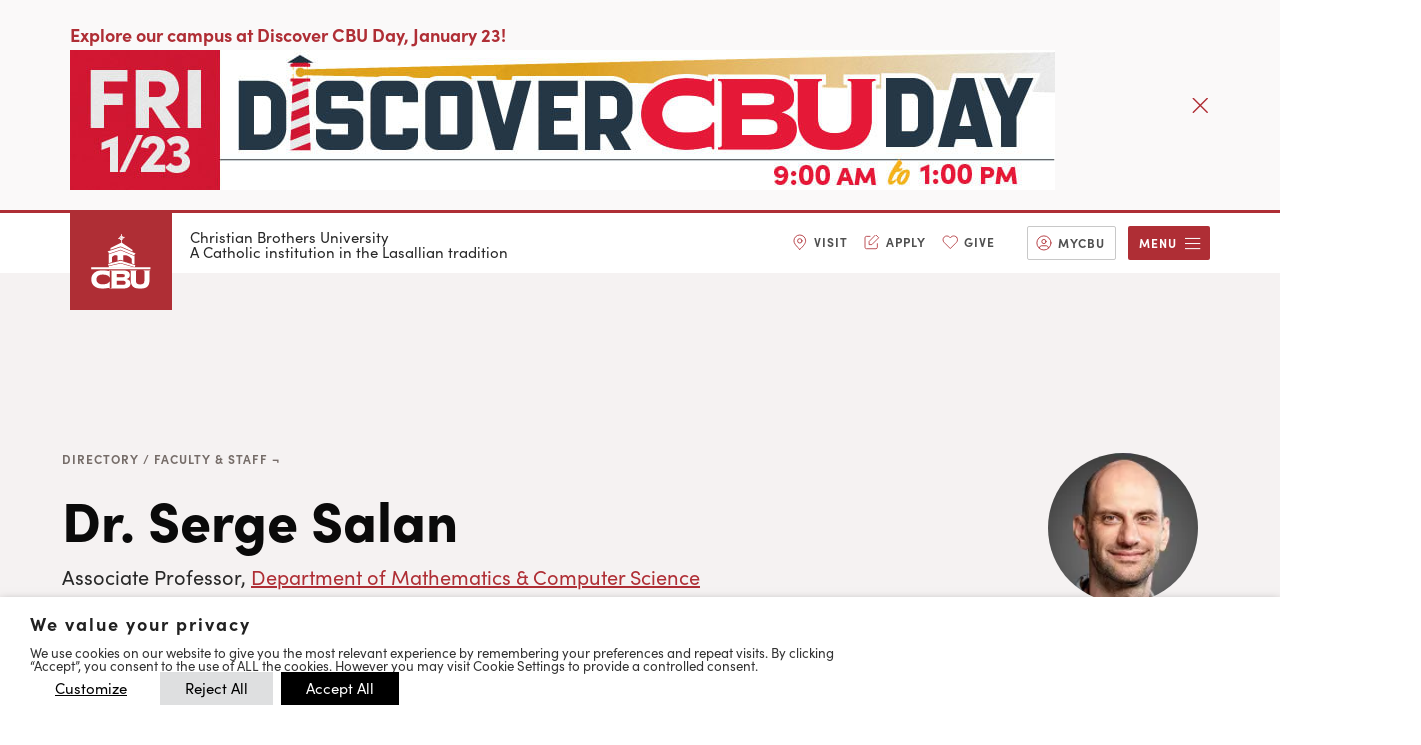

--- FILE ---
content_type: text/html; charset=UTF-8
request_url: https://www.cbu.edu/directory/faculty/serge-salan/
body_size: 35636
content:
<!DOCTYPE html>
<html lang="en-US" prefix="og: https://ogp.me/ns#">
<head>
	<meta charset="UTF-8"/><script type="text/javascript">(window.NREUM||(NREUM={})).init={ajax:{deny_list:["bam.nr-data.net"]},feature_flags:["soft_nav"]};(window.NREUM||(NREUM={})).loader_config={licenseKey:"NRJS-fa0442ad017fb9e1b99",applicationID:"754553210",browserID:"769463080"};;/*! For license information please see nr-loader-rum-1.308.0.min.js.LICENSE.txt */
(()=>{var e,t,r={163:(e,t,r)=>{"use strict";r.d(t,{j:()=>E});var n=r(384),i=r(1741);var a=r(2555);r(860).K7.genericEvents;const s="experimental.resources",o="register",c=e=>{if(!e||"string"!=typeof e)return!1;try{document.createDocumentFragment().querySelector(e)}catch{return!1}return!0};var d=r(2614),u=r(944),l=r(8122);const f="[data-nr-mask]",g=e=>(0,l.a)(e,(()=>{const e={feature_flags:[],experimental:{allow_registered_children:!1,resources:!1},mask_selector:"*",block_selector:"[data-nr-block]",mask_input_options:{color:!1,date:!1,"datetime-local":!1,email:!1,month:!1,number:!1,range:!1,search:!1,tel:!1,text:!1,time:!1,url:!1,week:!1,textarea:!1,select:!1,password:!0}};return{ajax:{deny_list:void 0,block_internal:!0,enabled:!0,autoStart:!0},api:{get allow_registered_children(){return e.feature_flags.includes(o)||e.experimental.allow_registered_children},set allow_registered_children(t){e.experimental.allow_registered_children=t},duplicate_registered_data:!1},browser_consent_mode:{enabled:!1},distributed_tracing:{enabled:void 0,exclude_newrelic_header:void 0,cors_use_newrelic_header:void 0,cors_use_tracecontext_headers:void 0,allowed_origins:void 0},get feature_flags(){return e.feature_flags},set feature_flags(t){e.feature_flags=t},generic_events:{enabled:!0,autoStart:!0},harvest:{interval:30},jserrors:{enabled:!0,autoStart:!0},logging:{enabled:!0,autoStart:!0},metrics:{enabled:!0,autoStart:!0},obfuscate:void 0,page_action:{enabled:!0},page_view_event:{enabled:!0,autoStart:!0},page_view_timing:{enabled:!0,autoStart:!0},performance:{capture_marks:!1,capture_measures:!1,capture_detail:!0,resources:{get enabled(){return e.feature_flags.includes(s)||e.experimental.resources},set enabled(t){e.experimental.resources=t},asset_types:[],first_party_domains:[],ignore_newrelic:!0}},privacy:{cookies_enabled:!0},proxy:{assets:void 0,beacon:void 0},session:{expiresMs:d.wk,inactiveMs:d.BB},session_replay:{autoStart:!0,enabled:!1,preload:!1,sampling_rate:10,error_sampling_rate:100,collect_fonts:!1,inline_images:!1,fix_stylesheets:!0,mask_all_inputs:!0,get mask_text_selector(){return e.mask_selector},set mask_text_selector(t){c(t)?e.mask_selector="".concat(t,",").concat(f):""===t||null===t?e.mask_selector=f:(0,u.R)(5,t)},get block_class(){return"nr-block"},get ignore_class(){return"nr-ignore"},get mask_text_class(){return"nr-mask"},get block_selector(){return e.block_selector},set block_selector(t){c(t)?e.block_selector+=",".concat(t):""!==t&&(0,u.R)(6,t)},get mask_input_options(){return e.mask_input_options},set mask_input_options(t){t&&"object"==typeof t?e.mask_input_options={...t,password:!0}:(0,u.R)(7,t)}},session_trace:{enabled:!0,autoStart:!0},soft_navigations:{enabled:!0,autoStart:!0},spa:{enabled:!0,autoStart:!0},ssl:void 0,user_actions:{enabled:!0,elementAttributes:["id","className","tagName","type"]}}})());var p=r(6154),m=r(9324);let h=0;const v={buildEnv:m.F3,distMethod:m.Xs,version:m.xv,originTime:p.WN},b={consented:!1},y={appMetadata:{},get consented(){return this.session?.state?.consent||b.consented},set consented(e){b.consented=e},customTransaction:void 0,denyList:void 0,disabled:!1,harvester:void 0,isolatedBacklog:!1,isRecording:!1,loaderType:void 0,maxBytes:3e4,obfuscator:void 0,onerror:void 0,ptid:void 0,releaseIds:{},session:void 0,timeKeeper:void 0,registeredEntities:[],jsAttributesMetadata:{bytes:0},get harvestCount(){return++h}},_=e=>{const t=(0,l.a)(e,y),r=Object.keys(v).reduce((e,t)=>(e[t]={value:v[t],writable:!1,configurable:!0,enumerable:!0},e),{});return Object.defineProperties(t,r)};var w=r(5701);const x=e=>{const t=e.startsWith("http");e+="/",r.p=t?e:"https://"+e};var R=r(7836),k=r(3241);const A={accountID:void 0,trustKey:void 0,agentID:void 0,licenseKey:void 0,applicationID:void 0,xpid:void 0},S=e=>(0,l.a)(e,A),T=new Set;function E(e,t={},r,s){let{init:o,info:c,loader_config:d,runtime:u={},exposed:l=!0}=t;if(!c){const e=(0,n.pV)();o=e.init,c=e.info,d=e.loader_config}e.init=g(o||{}),e.loader_config=S(d||{}),c.jsAttributes??={},p.bv&&(c.jsAttributes.isWorker=!0),e.info=(0,a.D)(c);const f=e.init,m=[c.beacon,c.errorBeacon];T.has(e.agentIdentifier)||(f.proxy.assets&&(x(f.proxy.assets),m.push(f.proxy.assets)),f.proxy.beacon&&m.push(f.proxy.beacon),e.beacons=[...m],function(e){const t=(0,n.pV)();Object.getOwnPropertyNames(i.W.prototype).forEach(r=>{const n=i.W.prototype[r];if("function"!=typeof n||"constructor"===n)return;let a=t[r];e[r]&&!1!==e.exposed&&"micro-agent"!==e.runtime?.loaderType&&(t[r]=(...t)=>{const n=e[r](...t);return a?a(...t):n})})}(e),(0,n.US)("activatedFeatures",w.B)),u.denyList=[...f.ajax.deny_list||[],...f.ajax.block_internal?m:[]],u.ptid=e.agentIdentifier,u.loaderType=r,e.runtime=_(u),T.has(e.agentIdentifier)||(e.ee=R.ee.get(e.agentIdentifier),e.exposed=l,(0,k.W)({agentIdentifier:e.agentIdentifier,drained:!!w.B?.[e.agentIdentifier],type:"lifecycle",name:"initialize",feature:void 0,data:e.config})),T.add(e.agentIdentifier)}},384:(e,t,r)=>{"use strict";r.d(t,{NT:()=>s,US:()=>u,Zm:()=>o,bQ:()=>d,dV:()=>c,pV:()=>l});var n=r(6154),i=r(1863),a=r(1910);const s={beacon:"bam.nr-data.net",errorBeacon:"bam.nr-data.net"};function o(){return n.gm.NREUM||(n.gm.NREUM={}),void 0===n.gm.newrelic&&(n.gm.newrelic=n.gm.NREUM),n.gm.NREUM}function c(){let e=o();return e.o||(e.o={ST:n.gm.setTimeout,SI:n.gm.setImmediate||n.gm.setInterval,CT:n.gm.clearTimeout,XHR:n.gm.XMLHttpRequest,REQ:n.gm.Request,EV:n.gm.Event,PR:n.gm.Promise,MO:n.gm.MutationObserver,FETCH:n.gm.fetch,WS:n.gm.WebSocket},(0,a.i)(...Object.values(e.o))),e}function d(e,t){let r=o();r.initializedAgents??={},t.initializedAt={ms:(0,i.t)(),date:new Date},r.initializedAgents[e]=t}function u(e,t){o()[e]=t}function l(){return function(){let e=o();const t=e.info||{};e.info={beacon:s.beacon,errorBeacon:s.errorBeacon,...t}}(),function(){let e=o();const t=e.init||{};e.init={...t}}(),c(),function(){let e=o();const t=e.loader_config||{};e.loader_config={...t}}(),o()}},782:(e,t,r)=>{"use strict";r.d(t,{T:()=>n});const n=r(860).K7.pageViewTiming},860:(e,t,r)=>{"use strict";r.d(t,{$J:()=>u,K7:()=>c,P3:()=>d,XX:()=>i,Yy:()=>o,df:()=>a,qY:()=>n,v4:()=>s});const n="events",i="jserrors",a="browser/blobs",s="rum",o="browser/logs",c={ajax:"ajax",genericEvents:"generic_events",jserrors:i,logging:"logging",metrics:"metrics",pageAction:"page_action",pageViewEvent:"page_view_event",pageViewTiming:"page_view_timing",sessionReplay:"session_replay",sessionTrace:"session_trace",softNav:"soft_navigations",spa:"spa"},d={[c.pageViewEvent]:1,[c.pageViewTiming]:2,[c.metrics]:3,[c.jserrors]:4,[c.spa]:5,[c.ajax]:6,[c.sessionTrace]:7,[c.softNav]:8,[c.sessionReplay]:9,[c.logging]:10,[c.genericEvents]:11},u={[c.pageViewEvent]:s,[c.pageViewTiming]:n,[c.ajax]:n,[c.spa]:n,[c.softNav]:n,[c.metrics]:i,[c.jserrors]:i,[c.sessionTrace]:a,[c.sessionReplay]:a,[c.logging]:o,[c.genericEvents]:"ins"}},944:(e,t,r)=>{"use strict";r.d(t,{R:()=>i});var n=r(3241);function i(e,t){"function"==typeof console.debug&&(console.debug("New Relic Warning: https://github.com/newrelic/newrelic-browser-agent/blob/main/docs/warning-codes.md#".concat(e),t),(0,n.W)({agentIdentifier:null,drained:null,type:"data",name:"warn",feature:"warn",data:{code:e,secondary:t}}))}},1687:(e,t,r)=>{"use strict";r.d(t,{Ak:()=>d,Ze:()=>f,x3:()=>u});var n=r(3241),i=r(7836),a=r(3606),s=r(860),o=r(2646);const c={};function d(e,t){const r={staged:!1,priority:s.P3[t]||0};l(e),c[e].get(t)||c[e].set(t,r)}function u(e,t){e&&c[e]&&(c[e].get(t)&&c[e].delete(t),p(e,t,!1),c[e].size&&g(e))}function l(e){if(!e)throw new Error("agentIdentifier required");c[e]||(c[e]=new Map)}function f(e="",t="feature",r=!1){if(l(e),!e||!c[e].get(t)||r)return p(e,t);c[e].get(t).staged=!0,g(e)}function g(e){const t=Array.from(c[e]);t.every(([e,t])=>t.staged)&&(t.sort((e,t)=>e[1].priority-t[1].priority),t.forEach(([t])=>{c[e].delete(t),p(e,t)}))}function p(e,t,r=!0){const s=e?i.ee.get(e):i.ee,c=a.i.handlers;if(!s.aborted&&s.backlog&&c){if((0,n.W)({agentIdentifier:e,type:"lifecycle",name:"drain",feature:t}),r){const e=s.backlog[t],r=c[t];if(r){for(let t=0;e&&t<e.length;++t)m(e[t],r);Object.entries(r).forEach(([e,t])=>{Object.values(t||{}).forEach(t=>{t[0]?.on&&t[0]?.context()instanceof o.y&&t[0].on(e,t[1])})})}}s.isolatedBacklog||delete c[t],s.backlog[t]=null,s.emit("drain-"+t,[])}}function m(e,t){var r=e[1];Object.values(t[r]||{}).forEach(t=>{var r=e[0];if(t[0]===r){var n=t[1],i=e[3],a=e[2];n.apply(i,a)}})}},1738:(e,t,r)=>{"use strict";r.d(t,{U:()=>g,Y:()=>f});var n=r(3241),i=r(9908),a=r(1863),s=r(944),o=r(5701),c=r(3969),d=r(8362),u=r(860),l=r(4261);function f(e,t,r,a){const f=a||r;!f||f[e]&&f[e]!==d.d.prototype[e]||(f[e]=function(){(0,i.p)(c.xV,["API/"+e+"/called"],void 0,u.K7.metrics,r.ee),(0,n.W)({agentIdentifier:r.agentIdentifier,drained:!!o.B?.[r.agentIdentifier],type:"data",name:"api",feature:l.Pl+e,data:{}});try{return t.apply(this,arguments)}catch(e){(0,s.R)(23,e)}})}function g(e,t,r,n,s){const o=e.info;null===r?delete o.jsAttributes[t]:o.jsAttributes[t]=r,(s||null===r)&&(0,i.p)(l.Pl+n,[(0,a.t)(),t,r],void 0,"session",e.ee)}},1741:(e,t,r)=>{"use strict";r.d(t,{W:()=>a});var n=r(944),i=r(4261);class a{#e(e,...t){if(this[e]!==a.prototype[e])return this[e](...t);(0,n.R)(35,e)}addPageAction(e,t){return this.#e(i.hG,e,t)}register(e){return this.#e(i.eY,e)}recordCustomEvent(e,t){return this.#e(i.fF,e,t)}setPageViewName(e,t){return this.#e(i.Fw,e,t)}setCustomAttribute(e,t,r){return this.#e(i.cD,e,t,r)}noticeError(e,t){return this.#e(i.o5,e,t)}setUserId(e,t=!1){return this.#e(i.Dl,e,t)}setApplicationVersion(e){return this.#e(i.nb,e)}setErrorHandler(e){return this.#e(i.bt,e)}addRelease(e,t){return this.#e(i.k6,e,t)}log(e,t){return this.#e(i.$9,e,t)}start(){return this.#e(i.d3)}finished(e){return this.#e(i.BL,e)}recordReplay(){return this.#e(i.CH)}pauseReplay(){return this.#e(i.Tb)}addToTrace(e){return this.#e(i.U2,e)}setCurrentRouteName(e){return this.#e(i.PA,e)}interaction(e){return this.#e(i.dT,e)}wrapLogger(e,t,r){return this.#e(i.Wb,e,t,r)}measure(e,t){return this.#e(i.V1,e,t)}consent(e){return this.#e(i.Pv,e)}}},1863:(e,t,r)=>{"use strict";function n(){return Math.floor(performance.now())}r.d(t,{t:()=>n})},1910:(e,t,r)=>{"use strict";r.d(t,{i:()=>a});var n=r(944);const i=new Map;function a(...e){return e.every(e=>{if(i.has(e))return i.get(e);const t="function"==typeof e?e.toString():"",r=t.includes("[native code]"),a=t.includes("nrWrapper");return r||a||(0,n.R)(64,e?.name||t),i.set(e,r),r})}},2555:(e,t,r)=>{"use strict";r.d(t,{D:()=>o,f:()=>s});var n=r(384),i=r(8122);const a={beacon:n.NT.beacon,errorBeacon:n.NT.errorBeacon,licenseKey:void 0,applicationID:void 0,sa:void 0,queueTime:void 0,applicationTime:void 0,ttGuid:void 0,user:void 0,account:void 0,product:void 0,extra:void 0,jsAttributes:{},userAttributes:void 0,atts:void 0,transactionName:void 0,tNamePlain:void 0};function s(e){try{return!!e.licenseKey&&!!e.errorBeacon&&!!e.applicationID}catch(e){return!1}}const o=e=>(0,i.a)(e,a)},2614:(e,t,r)=>{"use strict";r.d(t,{BB:()=>s,H3:()=>n,g:()=>d,iL:()=>c,tS:()=>o,uh:()=>i,wk:()=>a});const n="NRBA",i="SESSION",a=144e5,s=18e5,o={STARTED:"session-started",PAUSE:"session-pause",RESET:"session-reset",RESUME:"session-resume",UPDATE:"session-update"},c={SAME_TAB:"same-tab",CROSS_TAB:"cross-tab"},d={OFF:0,FULL:1,ERROR:2}},2646:(e,t,r)=>{"use strict";r.d(t,{y:()=>n});class n{constructor(e){this.contextId=e}}},2843:(e,t,r)=>{"use strict";r.d(t,{G:()=>a,u:()=>i});var n=r(3878);function i(e,t=!1,r,i){(0,n.DD)("visibilitychange",function(){if(t)return void("hidden"===document.visibilityState&&e());e(document.visibilityState)},r,i)}function a(e,t,r){(0,n.sp)("pagehide",e,t,r)}},3241:(e,t,r)=>{"use strict";r.d(t,{W:()=>a});var n=r(6154);const i="newrelic";function a(e={}){try{n.gm.dispatchEvent(new CustomEvent(i,{detail:e}))}catch(e){}}},3606:(e,t,r)=>{"use strict";r.d(t,{i:()=>a});var n=r(9908);a.on=s;var i=a.handlers={};function a(e,t,r,a){s(a||n.d,i,e,t,r)}function s(e,t,r,i,a){a||(a="feature"),e||(e=n.d);var s=t[a]=t[a]||{};(s[r]=s[r]||[]).push([e,i])}},3878:(e,t,r)=>{"use strict";function n(e,t){return{capture:e,passive:!1,signal:t}}function i(e,t,r=!1,i){window.addEventListener(e,t,n(r,i))}function a(e,t,r=!1,i){document.addEventListener(e,t,n(r,i))}r.d(t,{DD:()=>a,jT:()=>n,sp:()=>i})},3969:(e,t,r)=>{"use strict";r.d(t,{TZ:()=>n,XG:()=>o,rs:()=>i,xV:()=>s,z_:()=>a});const n=r(860).K7.metrics,i="sm",a="cm",s="storeSupportabilityMetrics",o="storeEventMetrics"},4234:(e,t,r)=>{"use strict";r.d(t,{W:()=>a});var n=r(7836),i=r(1687);class a{constructor(e,t){this.agentIdentifier=e,this.ee=n.ee.get(e),this.featureName=t,this.blocked=!1}deregisterDrain(){(0,i.x3)(this.agentIdentifier,this.featureName)}}},4261:(e,t,r)=>{"use strict";r.d(t,{$9:()=>d,BL:()=>o,CH:()=>g,Dl:()=>_,Fw:()=>y,PA:()=>h,Pl:()=>n,Pv:()=>k,Tb:()=>l,U2:()=>a,V1:()=>R,Wb:()=>x,bt:()=>b,cD:()=>v,d3:()=>w,dT:()=>c,eY:()=>p,fF:()=>f,hG:()=>i,k6:()=>s,nb:()=>m,o5:()=>u});const n="api-",i="addPageAction",a="addToTrace",s="addRelease",o="finished",c="interaction",d="log",u="noticeError",l="pauseReplay",f="recordCustomEvent",g="recordReplay",p="register",m="setApplicationVersion",h="setCurrentRouteName",v="setCustomAttribute",b="setErrorHandler",y="setPageViewName",_="setUserId",w="start",x="wrapLogger",R="measure",k="consent"},5289:(e,t,r)=>{"use strict";r.d(t,{GG:()=>s,Qr:()=>c,sB:()=>o});var n=r(3878),i=r(6389);function a(){return"undefined"==typeof document||"complete"===document.readyState}function s(e,t){if(a())return e();const r=(0,i.J)(e),s=setInterval(()=>{a()&&(clearInterval(s),r())},500);(0,n.sp)("load",r,t)}function o(e){if(a())return e();(0,n.DD)("DOMContentLoaded",e)}function c(e){if(a())return e();(0,n.sp)("popstate",e)}},5607:(e,t,r)=>{"use strict";r.d(t,{W:()=>n});const n=(0,r(9566).bz)()},5701:(e,t,r)=>{"use strict";r.d(t,{B:()=>a,t:()=>s});var n=r(3241);const i=new Set,a={};function s(e,t){const r=t.agentIdentifier;a[r]??={},e&&"object"==typeof e&&(i.has(r)||(t.ee.emit("rumresp",[e]),a[r]=e,i.add(r),(0,n.W)({agentIdentifier:r,loaded:!0,drained:!0,type:"lifecycle",name:"load",feature:void 0,data:e})))}},6154:(e,t,r)=>{"use strict";r.d(t,{OF:()=>c,RI:()=>i,WN:()=>u,bv:()=>a,eN:()=>l,gm:()=>s,mw:()=>o,sb:()=>d});var n=r(1863);const i="undefined"!=typeof window&&!!window.document,a="undefined"!=typeof WorkerGlobalScope&&("undefined"!=typeof self&&self instanceof WorkerGlobalScope&&self.navigator instanceof WorkerNavigator||"undefined"!=typeof globalThis&&globalThis instanceof WorkerGlobalScope&&globalThis.navigator instanceof WorkerNavigator),s=i?window:"undefined"!=typeof WorkerGlobalScope&&("undefined"!=typeof self&&self instanceof WorkerGlobalScope&&self||"undefined"!=typeof globalThis&&globalThis instanceof WorkerGlobalScope&&globalThis),o=Boolean("hidden"===s?.document?.visibilityState),c=/iPad|iPhone|iPod/.test(s.navigator?.userAgent),d=c&&"undefined"==typeof SharedWorker,u=((()=>{const e=s.navigator?.userAgent?.match(/Firefox[/\s](\d+\.\d+)/);Array.isArray(e)&&e.length>=2&&e[1]})(),Date.now()-(0,n.t)()),l=()=>"undefined"!=typeof PerformanceNavigationTiming&&s?.performance?.getEntriesByType("navigation")?.[0]?.responseStart},6389:(e,t,r)=>{"use strict";function n(e,t=500,r={}){const n=r?.leading||!1;let i;return(...r)=>{n&&void 0===i&&(e.apply(this,r),i=setTimeout(()=>{i=clearTimeout(i)},t)),n||(clearTimeout(i),i=setTimeout(()=>{e.apply(this,r)},t))}}function i(e){let t=!1;return(...r)=>{t||(t=!0,e.apply(this,r))}}r.d(t,{J:()=>i,s:()=>n})},6630:(e,t,r)=>{"use strict";r.d(t,{T:()=>n});const n=r(860).K7.pageViewEvent},7699:(e,t,r)=>{"use strict";r.d(t,{It:()=>a,KC:()=>o,No:()=>i,qh:()=>s});var n=r(860);const i=16e3,a=1e6,s="SESSION_ERROR",o={[n.K7.logging]:!0,[n.K7.genericEvents]:!1,[n.K7.jserrors]:!1,[n.K7.ajax]:!1}},7836:(e,t,r)=>{"use strict";r.d(t,{P:()=>o,ee:()=>c});var n=r(384),i=r(8990),a=r(2646),s=r(5607);const o="nr@context:".concat(s.W),c=function e(t,r){var n={},s={},u={},l=!1;try{l=16===r.length&&d.initializedAgents?.[r]?.runtime.isolatedBacklog}catch(e){}var f={on:p,addEventListener:p,removeEventListener:function(e,t){var r=n[e];if(!r)return;for(var i=0;i<r.length;i++)r[i]===t&&r.splice(i,1)},emit:function(e,r,n,i,a){!1!==a&&(a=!0);if(c.aborted&&!i)return;t&&a&&t.emit(e,r,n);var o=g(n);m(e).forEach(e=>{e.apply(o,r)});var d=v()[s[e]];d&&d.push([f,e,r,o]);return o},get:h,listeners:m,context:g,buffer:function(e,t){const r=v();if(t=t||"feature",f.aborted)return;Object.entries(e||{}).forEach(([e,n])=>{s[n]=t,t in r||(r[t]=[])})},abort:function(){f._aborted=!0,Object.keys(f.backlog).forEach(e=>{delete f.backlog[e]})},isBuffering:function(e){return!!v()[s[e]]},debugId:r,backlog:l?{}:t&&"object"==typeof t.backlog?t.backlog:{},isolatedBacklog:l};return Object.defineProperty(f,"aborted",{get:()=>{let e=f._aborted||!1;return e||(t&&(e=t.aborted),e)}}),f;function g(e){return e&&e instanceof a.y?e:e?(0,i.I)(e,o,()=>new a.y(o)):new a.y(o)}function p(e,t){n[e]=m(e).concat(t)}function m(e){return n[e]||[]}function h(t){return u[t]=u[t]||e(f,t)}function v(){return f.backlog}}(void 0,"globalEE"),d=(0,n.Zm)();d.ee||(d.ee=c)},8122:(e,t,r)=>{"use strict";r.d(t,{a:()=>i});var n=r(944);function i(e,t){try{if(!e||"object"!=typeof e)return(0,n.R)(3);if(!t||"object"!=typeof t)return(0,n.R)(4);const r=Object.create(Object.getPrototypeOf(t),Object.getOwnPropertyDescriptors(t)),a=0===Object.keys(r).length?e:r;for(let s in a)if(void 0!==e[s])try{if(null===e[s]){r[s]=null;continue}Array.isArray(e[s])&&Array.isArray(t[s])?r[s]=Array.from(new Set([...e[s],...t[s]])):"object"==typeof e[s]&&"object"==typeof t[s]?r[s]=i(e[s],t[s]):r[s]=e[s]}catch(e){r[s]||(0,n.R)(1,e)}return r}catch(e){(0,n.R)(2,e)}}},8362:(e,t,r)=>{"use strict";r.d(t,{d:()=>a});var n=r(9566),i=r(1741);class a extends i.W{agentIdentifier=(0,n.LA)(16)}},8374:(e,t,r)=>{r.nc=(()=>{try{return document?.currentScript?.nonce}catch(e){}return""})()},8990:(e,t,r)=>{"use strict";r.d(t,{I:()=>i});var n=Object.prototype.hasOwnProperty;function i(e,t,r){if(n.call(e,t))return e[t];var i=r();if(Object.defineProperty&&Object.keys)try{return Object.defineProperty(e,t,{value:i,writable:!0,enumerable:!1}),i}catch(e){}return e[t]=i,i}},9324:(e,t,r)=>{"use strict";r.d(t,{F3:()=>i,Xs:()=>a,xv:()=>n});const n="1.308.0",i="PROD",a="CDN"},9566:(e,t,r)=>{"use strict";r.d(t,{LA:()=>o,bz:()=>s});var n=r(6154);const i="xxxxxxxx-xxxx-4xxx-yxxx-xxxxxxxxxxxx";function a(e,t){return e?15&e[t]:16*Math.random()|0}function s(){const e=n.gm?.crypto||n.gm?.msCrypto;let t,r=0;return e&&e.getRandomValues&&(t=e.getRandomValues(new Uint8Array(30))),i.split("").map(e=>"x"===e?a(t,r++).toString(16):"y"===e?(3&a()|8).toString(16):e).join("")}function o(e){const t=n.gm?.crypto||n.gm?.msCrypto;let r,i=0;t&&t.getRandomValues&&(r=t.getRandomValues(new Uint8Array(e)));const s=[];for(var o=0;o<e;o++)s.push(a(r,i++).toString(16));return s.join("")}},9908:(e,t,r)=>{"use strict";r.d(t,{d:()=>n,p:()=>i});var n=r(7836).ee.get("handle");function i(e,t,r,i,a){a?(a.buffer([e],i),a.emit(e,t,r)):(n.buffer([e],i),n.emit(e,t,r))}}},n={};function i(e){var t=n[e];if(void 0!==t)return t.exports;var a=n[e]={exports:{}};return r[e](a,a.exports,i),a.exports}i.m=r,i.d=(e,t)=>{for(var r in t)i.o(t,r)&&!i.o(e,r)&&Object.defineProperty(e,r,{enumerable:!0,get:t[r]})},i.f={},i.e=e=>Promise.all(Object.keys(i.f).reduce((t,r)=>(i.f[r](e,t),t),[])),i.u=e=>"nr-rum-1.308.0.min.js",i.o=(e,t)=>Object.prototype.hasOwnProperty.call(e,t),e={},t="NRBA-1.308.0.PROD:",i.l=(r,n,a,s)=>{if(e[r])e[r].push(n);else{var o,c;if(void 0!==a)for(var d=document.getElementsByTagName("script"),u=0;u<d.length;u++){var l=d[u];if(l.getAttribute("src")==r||l.getAttribute("data-webpack")==t+a){o=l;break}}if(!o){c=!0;var f={296:"sha512-+MIMDsOcckGXa1EdWHqFNv7P+JUkd5kQwCBr3KE6uCvnsBNUrdSt4a/3/L4j4TxtnaMNjHpza2/erNQbpacJQA=="};(o=document.createElement("script")).charset="utf-8",i.nc&&o.setAttribute("nonce",i.nc),o.setAttribute("data-webpack",t+a),o.src=r,0!==o.src.indexOf(window.location.origin+"/")&&(o.crossOrigin="anonymous"),f[s]&&(o.integrity=f[s])}e[r]=[n];var g=(t,n)=>{o.onerror=o.onload=null,clearTimeout(p);var i=e[r];if(delete e[r],o.parentNode&&o.parentNode.removeChild(o),i&&i.forEach(e=>e(n)),t)return t(n)},p=setTimeout(g.bind(null,void 0,{type:"timeout",target:o}),12e4);o.onerror=g.bind(null,o.onerror),o.onload=g.bind(null,o.onload),c&&document.head.appendChild(o)}},i.r=e=>{"undefined"!=typeof Symbol&&Symbol.toStringTag&&Object.defineProperty(e,Symbol.toStringTag,{value:"Module"}),Object.defineProperty(e,"__esModule",{value:!0})},i.p="https://js-agent.newrelic.com/",(()=>{var e={374:0,840:0};i.f.j=(t,r)=>{var n=i.o(e,t)?e[t]:void 0;if(0!==n)if(n)r.push(n[2]);else{var a=new Promise((r,i)=>n=e[t]=[r,i]);r.push(n[2]=a);var s=i.p+i.u(t),o=new Error;i.l(s,r=>{if(i.o(e,t)&&(0!==(n=e[t])&&(e[t]=void 0),n)){var a=r&&("load"===r.type?"missing":r.type),s=r&&r.target&&r.target.src;o.message="Loading chunk "+t+" failed: ("+a+": "+s+")",o.name="ChunkLoadError",o.type=a,o.request=s,n[1](o)}},"chunk-"+t,t)}};var t=(t,r)=>{var n,a,[s,o,c]=r,d=0;if(s.some(t=>0!==e[t])){for(n in o)i.o(o,n)&&(i.m[n]=o[n]);if(c)c(i)}for(t&&t(r);d<s.length;d++)a=s[d],i.o(e,a)&&e[a]&&e[a][0](),e[a]=0},r=self["webpackChunk:NRBA-1.308.0.PROD"]=self["webpackChunk:NRBA-1.308.0.PROD"]||[];r.forEach(t.bind(null,0)),r.push=t.bind(null,r.push.bind(r))})(),(()=>{"use strict";i(8374);var e=i(8362),t=i(860);const r=Object.values(t.K7);var n=i(163);var a=i(9908),s=i(1863),o=i(4261),c=i(1738);var d=i(1687),u=i(4234),l=i(5289),f=i(6154),g=i(944),p=i(384);const m=e=>f.RI&&!0===e?.privacy.cookies_enabled;function h(e){return!!(0,p.dV)().o.MO&&m(e)&&!0===e?.session_trace.enabled}var v=i(6389),b=i(7699);class y extends u.W{constructor(e,t){super(e.agentIdentifier,t),this.agentRef=e,this.abortHandler=void 0,this.featAggregate=void 0,this.loadedSuccessfully=void 0,this.onAggregateImported=new Promise(e=>{this.loadedSuccessfully=e}),this.deferred=Promise.resolve(),!1===e.init[this.featureName].autoStart?this.deferred=new Promise((t,r)=>{this.ee.on("manual-start-all",(0,v.J)(()=>{(0,d.Ak)(e.agentIdentifier,this.featureName),t()}))}):(0,d.Ak)(e.agentIdentifier,t)}importAggregator(e,t,r={}){if(this.featAggregate)return;const n=async()=>{let n;await this.deferred;try{if(m(e.init)){const{setupAgentSession:t}=await i.e(296).then(i.bind(i,3305));n=t(e)}}catch(e){(0,g.R)(20,e),this.ee.emit("internal-error",[e]),(0,a.p)(b.qh,[e],void 0,this.featureName,this.ee)}try{if(!this.#t(this.featureName,n,e.init))return(0,d.Ze)(this.agentIdentifier,this.featureName),void this.loadedSuccessfully(!1);const{Aggregate:i}=await t();this.featAggregate=new i(e,r),e.runtime.harvester.initializedAggregates.push(this.featAggregate),this.loadedSuccessfully(!0)}catch(e){(0,g.R)(34,e),this.abortHandler?.(),(0,d.Ze)(this.agentIdentifier,this.featureName,!0),this.loadedSuccessfully(!1),this.ee&&this.ee.abort()}};f.RI?(0,l.GG)(()=>n(),!0):n()}#t(e,r,n){if(this.blocked)return!1;switch(e){case t.K7.sessionReplay:return h(n)&&!!r;case t.K7.sessionTrace:return!!r;default:return!0}}}var _=i(6630),w=i(2614),x=i(3241);class R extends y{static featureName=_.T;constructor(e){var t;super(e,_.T),this.setupInspectionEvents(e.agentIdentifier),t=e,(0,c.Y)(o.Fw,function(e,r){"string"==typeof e&&("/"!==e.charAt(0)&&(e="/"+e),t.runtime.customTransaction=(r||"http://custom.transaction")+e,(0,a.p)(o.Pl+o.Fw,[(0,s.t)()],void 0,void 0,t.ee))},t),this.importAggregator(e,()=>i.e(296).then(i.bind(i,3943)))}setupInspectionEvents(e){const t=(t,r)=>{t&&(0,x.W)({agentIdentifier:e,timeStamp:t.timeStamp,loaded:"complete"===t.target.readyState,type:"window",name:r,data:t.target.location+""})};(0,l.sB)(e=>{t(e,"DOMContentLoaded")}),(0,l.GG)(e=>{t(e,"load")}),(0,l.Qr)(e=>{t(e,"navigate")}),this.ee.on(w.tS.UPDATE,(t,r)=>{(0,x.W)({agentIdentifier:e,type:"lifecycle",name:"session",data:r})})}}class k extends e.d{constructor(e){var t;(super(),f.gm)?(this.features={},(0,p.bQ)(this.agentIdentifier,this),this.desiredFeatures=new Set(e.features||[]),this.desiredFeatures.add(R),(0,n.j)(this,e,e.loaderType||"agent"),t=this,(0,c.Y)(o.cD,function(e,r,n=!1){if("string"==typeof e){if(["string","number","boolean"].includes(typeof r)||null===r)return(0,c.U)(t,e,r,o.cD,n);(0,g.R)(40,typeof r)}else(0,g.R)(39,typeof e)},t),function(e){(0,c.Y)(o.Dl,function(t,r=!1){if("string"!=typeof t&&null!==t)return void(0,g.R)(41,typeof t);const n=e.info.jsAttributes["enduser.id"];r&&null!=n&&n!==t?(0,a.p)(o.Pl+"setUserIdAndResetSession",[t],void 0,"session",e.ee):(0,c.U)(e,"enduser.id",t,o.Dl,!0)},e)}(this),function(e){(0,c.Y)(o.nb,function(t){if("string"==typeof t||null===t)return(0,c.U)(e,"application.version",t,o.nb,!1);(0,g.R)(42,typeof t)},e)}(this),function(e){(0,c.Y)(o.d3,function(){e.ee.emit("manual-start-all")},e)}(this),function(e){(0,c.Y)(o.Pv,function(t=!0){if("boolean"==typeof t){if((0,a.p)(o.Pl+o.Pv,[t],void 0,"session",e.ee),e.runtime.consented=t,t){const t=e.features.page_view_event;t.onAggregateImported.then(e=>{const r=t.featAggregate;e&&!r.sentRum&&r.sendRum()})}}else(0,g.R)(65,typeof t)},e)}(this),this.run()):(0,g.R)(21)}get config(){return{info:this.info,init:this.init,loader_config:this.loader_config,runtime:this.runtime}}get api(){return this}run(){try{const e=function(e){const t={};return r.forEach(r=>{t[r]=!!e[r]?.enabled}),t}(this.init),n=[...this.desiredFeatures];n.sort((e,r)=>t.P3[e.featureName]-t.P3[r.featureName]),n.forEach(r=>{if(!e[r.featureName]&&r.featureName!==t.K7.pageViewEvent)return;if(r.featureName===t.K7.spa)return void(0,g.R)(67);const n=function(e){switch(e){case t.K7.ajax:return[t.K7.jserrors];case t.K7.sessionTrace:return[t.K7.ajax,t.K7.pageViewEvent];case t.K7.sessionReplay:return[t.K7.sessionTrace];case t.K7.pageViewTiming:return[t.K7.pageViewEvent];default:return[]}}(r.featureName).filter(e=>!(e in this.features));n.length>0&&(0,g.R)(36,{targetFeature:r.featureName,missingDependencies:n}),this.features[r.featureName]=new r(this)})}catch(e){(0,g.R)(22,e);for(const e in this.features)this.features[e].abortHandler?.();const t=(0,p.Zm)();delete t.initializedAgents[this.agentIdentifier]?.features,delete this.sharedAggregator;return t.ee.get(this.agentIdentifier).abort(),!1}}}var A=i(2843),S=i(782);class T extends y{static featureName=S.T;constructor(e){super(e,S.T),f.RI&&((0,A.u)(()=>(0,a.p)("docHidden",[(0,s.t)()],void 0,S.T,this.ee),!0),(0,A.G)(()=>(0,a.p)("winPagehide",[(0,s.t)()],void 0,S.T,this.ee)),this.importAggregator(e,()=>i.e(296).then(i.bind(i,2117))))}}var E=i(3969);class I extends y{static featureName=E.TZ;constructor(e){super(e,E.TZ),f.RI&&document.addEventListener("securitypolicyviolation",e=>{(0,a.p)(E.xV,["Generic/CSPViolation/Detected"],void 0,this.featureName,this.ee)}),this.importAggregator(e,()=>i.e(296).then(i.bind(i,9623)))}}new k({features:[R,T,I],loaderType:"lite"})})()})();</script>
	<meta name="viewport" content="width=device-width, initial-scale=1.0, maximum-scale=2.0,user-scalable=yes"/>
	<link rel="dns-prefetch" href="//fonts.googleapis.com">
	<link rel="preconnect" href="https://fonts.gstatic.com/" crossorigin>
	<link rel="preconnect" href="https://www.google-analytics.com" crossorigin>
	<link rel="preconnect" href="//www.googletagmanager.com" crossorigin>
	<link rel="preconnect" href="https://use.typekit.net" crossorigin>
	<style>
		html {
			margin: 0 !important;
		}

		body.wp-admin-bar-active {
			margin-top: 0 !important;
		}

		.js .js-hide {
			display: none;
		}
	</style>
		<style>img:is([sizes="auto" i], [sizes^="auto," i]) { contain-intrinsic-size: 3000px 1500px }</style>
	
<!-- Google Tag Manager for WordPress by gtm4wp.com -->
<script data-cfasync="false" data-pagespeed-no-defer>
	var gtm4wp_datalayer_name = "dataLayer";
	var dataLayer = dataLayer || [];
</script>
<!-- End Google Tag Manager for WordPress by gtm4wp.com -->
<!-- Search Engine Optimization by Rank Math - https://rankmath.com/ -->
<title>Dr. Serge Salan - Christian Brothers University</title>
<meta name="robots" content="follow, index, max-snippet:-1, max-video-preview:-1, max-image-preview:large"/>
<link rel="canonical" href="https://www.cbu.edu/directory/faculty/serge-salan/" />
<meta property="og:locale" content="en_US" />
<meta property="og:type" content="article" />
<meta property="og:title" content="Dr. Serge Salan - Christian Brothers University" />
<meta property="og:url" content="https://www.cbu.edu/directory/faculty/serge-salan/" />
<meta property="og:site_name" content="Christian Brothers University" />
<meta property="og:updated_time" content="2025-11-05T16:11:57-06:00" />
<meta name="twitter:card" content="summary_large_image" />
<meta name="twitter:title" content="Dr. Serge Salan - Christian Brothers University" />
<!-- /Rank Math WordPress SEO plugin -->

<link rel='dns-prefetch' href='//www.cbu.edu' />
<link rel='dns-prefetch' href='//res.cloudinary.com' />
<link rel='preconnect' href='https://res.cloudinary.com' />
<link rel="alternate" type="application/rss+xml" title="Christian Brothers University &raquo; Feed" href="https://www.cbu.edu/feed/" />
<link rel="alternate" type="application/rss+xml" title="Christian Brothers University &raquo; Comments Feed" href="https://www.cbu.edu/comments/feed/" />
<link rel="alternate" type="text/calendar" title="Christian Brothers University &raquo; iCal Feed" href="https://www.cbu.edu/events/?ical=1" />
<link rel='stylesheet' id='tribe-events-pro-mini-calendar-block-styles-css' href='https://www.cbu.edu/wp-content/plugins/events-calendar-pro/build/css/tribe-events-pro-mini-calendar-block.css?ver=7.7.4' type='text/css' media='all' />
<style id='wp-emoji-styles-inline-css' type='text/css'>

	img.wp-smiley, img.emoji {
		display: inline !important;
		border: none !important;
		box-shadow: none !important;
		height: 1em !important;
		width: 1em !important;
		margin: 0 0.07em !important;
		vertical-align: -0.1em !important;
		background: none !important;
		padding: 0 !important;
	}
</style>
<link rel='stylesheet' id='wp-block-library-css' href='https://www.cbu.edu/wp-includes/css/dist/block-library/style.min.css?ver=6.8.2' type='text/css' media='all' />
<style id='wp-block-library-theme-inline-css' type='text/css'>
.wp-block-audio :where(figcaption){color:#555;font-size:13px;text-align:center}.is-dark-theme .wp-block-audio :where(figcaption){color:#ffffffa6}.wp-block-audio{margin:0 0 1em}.wp-block-code{border:1px solid #ccc;border-radius:4px;font-family:Menlo,Consolas,monaco,monospace;padding:.8em 1em}.wp-block-embed :where(figcaption){color:#555;font-size:13px;text-align:center}.is-dark-theme .wp-block-embed :where(figcaption){color:#ffffffa6}.wp-block-embed{margin:0 0 1em}.blocks-gallery-caption{color:#555;font-size:13px;text-align:center}.is-dark-theme .blocks-gallery-caption{color:#ffffffa6}:root :where(.wp-block-image figcaption){color:#555;font-size:13px;text-align:center}.is-dark-theme :root :where(.wp-block-image figcaption){color:#ffffffa6}.wp-block-image{margin:0 0 1em}.wp-block-pullquote{border-bottom:4px solid;border-top:4px solid;color:currentColor;margin-bottom:1.75em}.wp-block-pullquote cite,.wp-block-pullquote footer,.wp-block-pullquote__citation{color:currentColor;font-size:.8125em;font-style:normal;text-transform:uppercase}.wp-block-quote{border-left:.25em solid;margin:0 0 1.75em;padding-left:1em}.wp-block-quote cite,.wp-block-quote footer{color:currentColor;font-size:.8125em;font-style:normal;position:relative}.wp-block-quote:where(.has-text-align-right){border-left:none;border-right:.25em solid;padding-left:0;padding-right:1em}.wp-block-quote:where(.has-text-align-center){border:none;padding-left:0}.wp-block-quote.is-large,.wp-block-quote.is-style-large,.wp-block-quote:where(.is-style-plain){border:none}.wp-block-search .wp-block-search__label{font-weight:700}.wp-block-search__button{border:1px solid #ccc;padding:.375em .625em}:where(.wp-block-group.has-background){padding:1.25em 2.375em}.wp-block-separator.has-css-opacity{opacity:.4}.wp-block-separator{border:none;border-bottom:2px solid;margin-left:auto;margin-right:auto}.wp-block-separator.has-alpha-channel-opacity{opacity:1}.wp-block-separator:not(.is-style-wide):not(.is-style-dots){width:100px}.wp-block-separator.has-background:not(.is-style-dots){border-bottom:none;height:1px}.wp-block-separator.has-background:not(.is-style-wide):not(.is-style-dots){height:2px}.wp-block-table{margin:0 0 1em}.wp-block-table td,.wp-block-table th{word-break:normal}.wp-block-table :where(figcaption){color:#555;font-size:13px;text-align:center}.is-dark-theme .wp-block-table :where(figcaption){color:#ffffffa6}.wp-block-video :where(figcaption){color:#555;font-size:13px;text-align:center}.is-dark-theme .wp-block-video :where(figcaption){color:#ffffffa6}.wp-block-video{margin:0 0 1em}:root :where(.wp-block-template-part.has-background){margin-bottom:0;margin-top:0;padding:1.25em 2.375em}
</style>
<style id='classic-theme-styles-inline-css' type='text/css'>
/*! This file is auto-generated */
.wp-block-button__link{color:#fff;background-color:#32373c;border-radius:9999px;box-shadow:none;text-decoration:none;padding:calc(.667em + 2px) calc(1.333em + 2px);font-size:1.125em}.wp-block-file__button{background:#32373c;color:#fff;text-decoration:none}
</style>
<style id='safe-svg-svg-icon-style-inline-css' type='text/css'>
.safe-svg-cover{text-align:center}.safe-svg-cover .safe-svg-inside{display:inline-block;max-width:100%}.safe-svg-cover svg{fill:currentColor;height:100%;max-height:100%;max-width:100%;width:100%}

</style>
<style id='global-styles-inline-css' type='text/css'>
:root{--wp--preset--aspect-ratio--square: 1;--wp--preset--aspect-ratio--4-3: 4/3;--wp--preset--aspect-ratio--3-4: 3/4;--wp--preset--aspect-ratio--3-2: 3/2;--wp--preset--aspect-ratio--2-3: 2/3;--wp--preset--aspect-ratio--16-9: 16/9;--wp--preset--aspect-ratio--9-16: 9/16;--wp--preset--gradient--vivid-cyan-blue-to-vivid-purple: linear-gradient(135deg,rgba(6,147,227,1) 0%,rgb(155,81,224) 100%);--wp--preset--gradient--light-green-cyan-to-vivid-green-cyan: linear-gradient(135deg,rgb(122,220,180) 0%,rgb(0,208,130) 100%);--wp--preset--gradient--luminous-vivid-amber-to-luminous-vivid-orange: linear-gradient(135deg,rgba(252,185,0,1) 0%,rgba(255,105,0,1) 100%);--wp--preset--gradient--luminous-vivid-orange-to-vivid-red: linear-gradient(135deg,rgba(255,105,0,1) 0%,rgb(207,46,46) 100%);--wp--preset--gradient--very-light-gray-to-cyan-bluish-gray: linear-gradient(135deg,rgb(238,238,238) 0%,rgb(169,184,195) 100%);--wp--preset--gradient--cool-to-warm-spectrum: linear-gradient(135deg,rgb(74,234,220) 0%,rgb(151,120,209) 20%,rgb(207,42,186) 40%,rgb(238,44,130) 60%,rgb(251,105,98) 80%,rgb(254,248,76) 100%);--wp--preset--gradient--blush-light-purple: linear-gradient(135deg,rgb(255,206,236) 0%,rgb(152,150,240) 100%);--wp--preset--gradient--blush-bordeaux: linear-gradient(135deg,rgb(254,205,165) 0%,rgb(254,45,45) 50%,rgb(107,0,62) 100%);--wp--preset--gradient--luminous-dusk: linear-gradient(135deg,rgb(255,203,112) 0%,rgb(199,81,192) 50%,rgb(65,88,208) 100%);--wp--preset--gradient--pale-ocean: linear-gradient(135deg,rgb(255,245,203) 0%,rgb(182,227,212) 50%,rgb(51,167,181) 100%);--wp--preset--gradient--electric-grass: linear-gradient(135deg,rgb(202,248,128) 0%,rgb(113,206,126) 100%);--wp--preset--gradient--midnight: linear-gradient(135deg,rgb(2,3,129) 0%,rgb(40,116,252) 100%);--wp--preset--font-size--small: 13px;--wp--preset--font-size--medium: 20px;--wp--preset--font-size--large: 36px;--wp--preset--font-size--x-large: 42px;--wp--preset--spacing--20: 0.44rem;--wp--preset--spacing--30: 0.67rem;--wp--preset--spacing--40: 1rem;--wp--preset--spacing--50: 1.5rem;--wp--preset--spacing--60: 2.25rem;--wp--preset--spacing--70: 3.38rem;--wp--preset--spacing--80: 5.06rem;--wp--preset--shadow--natural: 6px 6px 9px rgba(0, 0, 0, 0.2);--wp--preset--shadow--deep: 12px 12px 50px rgba(0, 0, 0, 0.4);--wp--preset--shadow--sharp: 6px 6px 0px rgba(0, 0, 0, 0.2);--wp--preset--shadow--outlined: 6px 6px 0px -3px rgba(255, 255, 255, 1), 6px 6px rgba(0, 0, 0, 1);--wp--preset--shadow--crisp: 6px 6px 0px rgba(0, 0, 0, 1);}:where(.is-layout-flex){gap: 0.5em;}:where(.is-layout-grid){gap: 0.5em;}body .is-layout-flex{display: flex;}.is-layout-flex{flex-wrap: wrap;align-items: center;}.is-layout-flex > :is(*, div){margin: 0;}body .is-layout-grid{display: grid;}.is-layout-grid > :is(*, div){margin: 0;}:where(.wp-block-columns.is-layout-flex){gap: 2em;}:where(.wp-block-columns.is-layout-grid){gap: 2em;}:where(.wp-block-post-template.is-layout-flex){gap: 1.25em;}:where(.wp-block-post-template.is-layout-grid){gap: 1.25em;}.has-vivid-cyan-blue-to-vivid-purple-gradient-background{background: var(--wp--preset--gradient--vivid-cyan-blue-to-vivid-purple) !important;}.has-light-green-cyan-to-vivid-green-cyan-gradient-background{background: var(--wp--preset--gradient--light-green-cyan-to-vivid-green-cyan) !important;}.has-luminous-vivid-amber-to-luminous-vivid-orange-gradient-background{background: var(--wp--preset--gradient--luminous-vivid-amber-to-luminous-vivid-orange) !important;}.has-luminous-vivid-orange-to-vivid-red-gradient-background{background: var(--wp--preset--gradient--luminous-vivid-orange-to-vivid-red) !important;}.has-very-light-gray-to-cyan-bluish-gray-gradient-background{background: var(--wp--preset--gradient--very-light-gray-to-cyan-bluish-gray) !important;}.has-cool-to-warm-spectrum-gradient-background{background: var(--wp--preset--gradient--cool-to-warm-spectrum) !important;}.has-blush-light-purple-gradient-background{background: var(--wp--preset--gradient--blush-light-purple) !important;}.has-blush-bordeaux-gradient-background{background: var(--wp--preset--gradient--blush-bordeaux) !important;}.has-luminous-dusk-gradient-background{background: var(--wp--preset--gradient--luminous-dusk) !important;}.has-pale-ocean-gradient-background{background: var(--wp--preset--gradient--pale-ocean) !important;}.has-electric-grass-gradient-background{background: var(--wp--preset--gradient--electric-grass) !important;}.has-midnight-gradient-background{background: var(--wp--preset--gradient--midnight) !important;}.has-small-font-size{font-size: var(--wp--preset--font-size--small) !important;}.has-medium-font-size{font-size: var(--wp--preset--font-size--medium) !important;}.has-large-font-size{font-size: var(--wp--preset--font-size--large) !important;}.has-x-large-font-size{font-size: var(--wp--preset--font-size--x-large) !important;}
:where(.wp-block-post-template.is-layout-flex){gap: 1.25em;}:where(.wp-block-post-template.is-layout-grid){gap: 1.25em;}
:where(.wp-block-columns.is-layout-flex){gap: 2em;}:where(.wp-block-columns.is-layout-grid){gap: 2em;}
:root :where(.wp-block-pullquote){font-size: 1.5em;line-height: 1.6;}
</style>
<link rel='stylesheet' id='cookie-law-info-css' href='https://www.cbu.edu/wp-content/plugins/webtoffee-gdpr-cookie-consent/public/css/cookie-law-info-public.css?ver=2.5.3' type='text/css' media='all' />
<link rel='stylesheet' id='cookie-law-info-gdpr-css' href='https://www.cbu.edu/wp-content/plugins/webtoffee-gdpr-cookie-consent/public/css/cookie-law-info-gdpr.css?ver=2.5.3' type='text/css' media='all' />
<style id='cookie-law-info-gdpr-inline-css' type='text/css'>
.cli-modal-content, .cli-tab-content { background-color: #ffffff; }.cli-privacy-content-text, .cli-modal .cli-modal-dialog, .cli-tab-container p, a.cli-privacy-readmore { color: #000000; }.cli-tab-header { background-color: #f2f2f2; }.cli-tab-header, .cli-tab-header a.cli-nav-link,span.cli-necessary-caption,.cli-switch .cli-slider:after { color: #000000; }.cli-switch .cli-slider:before { background-color: #ffffff; }.cli-switch input:checked + .cli-slider:before { background-color: #ffffff; }.cli-switch .cli-slider { background-color: #e3e1e8; }.cli-switch input:checked + .cli-slider { background-color: #28a745; }.cli-modal-close svg { fill: #000000; }.cli-tab-footer .wt-cli-privacy-accept-all-btn { background-color: #00acad; color: #ffffff}.cli-tab-footer .wt-cli-privacy-accept-btn { background-color: #00acad; color: #ffffff}.cli-tab-header a:before{ border-right: 1px solid #000000; border-bottom: 1px solid #000000; }
</style>
<link rel='stylesheet' id='cbu-style-css' href='https://www.cbu.edu/wp-content/themes/cbu/css/style.css?ver=1.1.0' type='text/css' media='all' />
<link rel='stylesheet' id='cbu-events-styles-css' href='https://www.cbu.edu/wp-content/themes/cbu/css/events-styles.css?ver=1.1.0' type='text/css' media='all' />
<link rel='stylesheet' id='cbu-css' href='https://www.cbu.edu/wp-content/themes/cbu/style.css?ver=6.8.2' type='text/css' media='all' />
<link rel='stylesheet' id='tablepress-default-css' href='https://www.cbu.edu/wp-content/plugins/tablepress/css/build/default.css?ver=3.2.1' type='text/css' media='all' />
<script type="text/javascript">
/* <![CDATA[ */
var CLDLB = {"image_optimization":"on","image_format":"auto","image_quality":"auto","enable_breakpoints":"off","breakpoints":"5","bytes_step":"20000","max_width":"","min_width":"50","image_freeform":"","image_preview":"https:\/\/res.cloudinary.com\/demo\/image\/upload\/w_600\/sample.jpg","video_player":"cld","video_controls":"on","video_loop":"off","video_autoplay_mode":"off","video_limit_bitrate":"off","video_bitrate":"500","video_optimization":"on","video_format":"auto","video_quality":"auto","video_freeform":"","video_preview":"","image_delivery":"on","svg_support":"off","crop_sizes":"","video_delivery":"on","adaptive_streaming":"off","adaptive_streaming_mode":"mpd","use_lazy_load":"on","lazy_threshold":"100px","lazy_custom_color":"rgba(153,153,153,0.5)","lazy_animate":"on","lazy_placeholder":"blur","dpr":"2X","lazyload_preview":"https:\/\/res.cloudinary.com\/demo\/image\/upload\/w_600\/sample.jpg","pixel_step":200,"breakpoints_preview":"https:\/\/res.cloudinary.com\/demo\/image\/upload\/w_600\/sample.jpg","overlay":"off","placeholder":"e_blur:2000,q_1,f_auto","base_url":"https:\/\/res.cloudinary.com\/christian-brothers-university"};!function(){const e={deviceDensity:window.devicePixelRatio?window.devicePixelRatio:"auto",density:null,config:CLDLB||{},lazyThreshold:0,enabled:!1,sizeBands:[],iObserver:null,pObserver:null,rObserver:null,aboveFold:!0,minPlaceholderThreshold:500,bind(e){e.CLDbound=!0,this.enabled||this._init();const t=e.dataset.size.split(" ");e.originalWidth=t[0],e.originalHeight=t[1],this.pObserver?(this.aboveFold&&this.inInitialView(e)?this.buildImage(e):(this.pObserver.observe(e),this.iObserver.observe(e)),e.addEventListener("error",(t=>{e.srcset="",e.src='data:image/svg+xml;utf8,<svg xmlns="http://www.w3.org/2000/svg"><rect width="100%" height="100%" fill="rgba(0,0,0,0.1)"/><text x="50%" y="50%" fill="red" text-anchor="middle" dominant-baseline="middle">%26%23x26A0%3B︎</text></svg>',this.rObserver.unobserve(e)}))):this.setupFallback(e)},buildImage(e){e.dataset.srcset?(e.cld_loaded=!0,e.srcset=e.dataset.srcset):(e.src=this.getSizeURL(e),e.dataset.responsive&&this.rObserver.observe(e))},inInitialView(e){const t=e.getBoundingClientRect();return this.aboveFold=t.top<window.innerHeight+this.lazyThreshold,this.aboveFold},setupFallback(e){const t=[];this.sizeBands.forEach((i=>{if(i<=e.originalWidth){let s=this.getSizeURL(e,i,!0)+` ${i}w`;-1===t.indexOf(s)&&t.push(s)}})),e.srcset=t.join(","),e.sizes=`(max-width: ${e.originalWidth}px) 100vw, ${e.originalWidth}px`},_init(){this.enabled=!0,this._calcThreshold(),this._getDensity();let e=parseInt(this.config.max_width);const t=parseInt(this.config.min_width),i=parseInt(this.config.pixel_step);for(;e-i>=t;)e-=i,this.sizeBands.push(e);"undefined"!=typeof IntersectionObserver&&this._setupObservers(),this.enabled=!0},_setupObservers(){const e={rootMargin:this.lazyThreshold+"px 0px "+this.lazyThreshold+"px 0px"},t=this.minPlaceholderThreshold<2*this.lazyThreshold?2*this.lazyThreshold:this.minPlaceholderThreshold,i={rootMargin:t+"px 0px "+t+"px 0px"};this.rObserver=new ResizeObserver(((e,t)=>{e.forEach((e=>{e.target.cld_loaded&&e.contentRect.width>=e.target.cld_loaded&&(e.target.src=this.getSizeURL(e.target))}))})),this.iObserver=new IntersectionObserver(((e,t)=>{e.forEach((e=>{e.isIntersecting&&(this.buildImage(e.target),t.unobserve(e.target),this.pObserver.unobserve(e.target))}))}),e),this.pObserver=new IntersectionObserver(((e,t)=>{e.forEach((e=>{e.isIntersecting&&(e.target.src=this.getPlaceholderURL(e.target),t.unobserve(e.target))}))}),i)},_calcThreshold(){const e=this.config.lazy_threshold.replace(/[^0-9]/g,"");let t=0;switch(this.config.lazy_threshold.replace(/[0-9]/g,"").toLowerCase()){case"em":t=parseFloat(getComputedStyle(document.body).fontSize)*e;break;case"rem":t=parseFloat(getComputedStyle(document.documentElement).fontSize)*e;break;case"vh":t=window.innerHeight/e*100;break;default:t=e}this.lazyThreshold=parseInt(t,10)},_getDensity(){let e=this.config.dpr?this.config.dpr.replace("X",""):"off";if("off"===e)return this.density=1,1;let t=this.deviceDensity;"max"!==e&&"auto"!==t&&(e=parseFloat(e),t=t>Math.ceil(e)?e:t),this.density=t},scaleWidth(e,t,i){const s=parseInt(this.config.max_width),r=Math.round(s/i);if(!t){t=e.width;let a=Math.round(t/i);for(;-1===this.sizeBands.indexOf(t)&&a<r&&t<s;)t++,a=Math.round(t/i)}return t>s&&(t=s),e.originalWidth<t&&(t=e.originalWidth),t},scaleSize(e,t,i){const s=e.dataset.crop?parseFloat(e.dataset.crop):(e.originalWidth/e.originalHeight).toFixed(2),r=this.scaleWidth(e,t,s),a=Math.round(r/s),o=[];return e.dataset.transformationCrop?o.push(e.dataset.transformationCrop):e.dataset.crop||(o.push(e.dataset.crop?"c_fill":"c_scale"),e.dataset.crop&&o.push("g_auto")),o.push("w_"+r),o.push("h_"+a),i&&1!==this.density&&o.push("dpr_"+this.density),e.cld_loaded=r,{transformation:o.join(","),nameExtension:r+"x"+a}},getDeliveryMethod:e=>e.dataset.seo&&"upload"===e.dataset.delivery?"images":"image/"+e.dataset.delivery,getSizeURL(e,t){const i=this.scaleSize(e,t,!0);return[this.config.base_url,this.getDeliveryMethod(e),"upload"===e.dataset.delivery?i.transformation:"",e.dataset.transformations,"v"+e.dataset.version,e.dataset.publicId+"?_i=AA"].filter(this.empty).join("/")},getPlaceholderURL(e){e.cld_placehold=!0;const t=this.scaleSize(e,null,!1);return[this.config.base_url,this.getDeliveryMethod(e),t.transformation,this.config.placeholder,e.dataset.publicId].filter(this.empty).join("/")},empty:e=>void 0!==e&&0!==e.length};window.CLDBind=t=>{t.CLDbound||e.bind(t)},window.initFallback=()=>{[...document.querySelectorAll('img[data-cloudinary="lazy"]')].forEach((e=>{CLDBind(e)}))},window.addEventListener("load",(()=>{initFallback()})),document.querySelector('script[src*="?cloudinary_lazy_load_loader"]')&&initFallback()}();
/* ]]> */
</script>
<script type="text/javascript" src="https://www.cbu.edu/wp-includes/js/jquery/jquery.min.js?ver=3.7.1" id="jquery-core-js"></script>
<script type="text/javascript" src="https://www.cbu.edu/wp-includes/js/jquery/jquery-migrate.min.js?ver=3.4.1" id="jquery-migrate-js"></script>
<script type="text/javascript" id="cookie-law-info-js-extra">
/* <![CDATA[ */
var Cli_Data = {"nn_cookie_ids":[],"non_necessary_cookies":[],"cookielist":{"necessary":{"id":345,"status":true,"priority":0,"title":"Necessary","strict":true,"default_state":false,"ccpa_optout":false,"loadonstart":false},"functional":{"id":346,"status":true,"priority":5,"title":"Functional","strict":false,"default_state":false,"ccpa_optout":false,"loadonstart":false},"performance":{"id":347,"status":true,"priority":4,"title":"Performance","strict":false,"default_state":false,"ccpa_optout":false,"loadonstart":false},"analytics":{"id":348,"status":true,"priority":3,"title":"Analytics","strict":false,"default_state":false,"ccpa_optout":false,"loadonstart":false},"advertisement":{"id":349,"status":true,"priority":2,"title":"Advertisement","strict":false,"default_state":false,"ccpa_optout":false,"loadonstart":false},"others":{"id":350,"status":true,"priority":1,"title":"Others","strict":false,"default_state":false,"ccpa_optout":false,"loadonstart":false}},"ajax_url":"https:\/\/www.cbu.edu\/wp-admin\/admin-ajax.php","current_lang":"en","security":"1b8b2561b2","eu_countries":["GB"],"geoIP":"disabled","use_custom_geolocation_api":"","custom_geolocation_api":"https:\/\/geoip.cookieyes.com\/geoip\/checker\/result.php","consentVersion":"1","strictlyEnabled":["necessary","obligatoire"],"cookieDomain":"","privacy_length":"250","ccpaEnabled":"","ccpaRegionBased":"","ccpaBarEnabled":"","ccpaType":"gdpr","triggerDomRefresh":"","secure_cookies":""};
var log_object = {"ajax_url":"https:\/\/www.cbu.edu\/wp-admin\/admin-ajax.php"};
/* ]]> */
</script>
<script type="text/javascript" src="https://www.cbu.edu/wp-content/plugins/webtoffee-gdpr-cookie-consent/public/js/cookie-law-info-public.js?ver=2.5.3" id="cookie-law-info-js"></script>
<script type="text/javascript" src="https://www.cbu.edu/wp-content/themes/cbu/js/hero-carousel.min.js?ver=6.8.2" id="hero-carousel-js"></script>
<link rel="https://api.w.org/" href="https://www.cbu.edu/wp-json/" /><link rel="EditURI" type="application/rsd+xml" title="RSD" href="https://www.cbu.edu/xmlrpc.php?rsd" />
<meta name="generator" content="WordPress 6.8.2" />
<meta name="generator" content="Seriously Simple Podcasting 3.12.0" />
<link rel='shortlink' href='https://www.cbu.edu/?p=5295' />
<link rel="alternate" title="oEmbed (JSON)" type="application/json+oembed" href="https://www.cbu.edu/wp-json/oembed/1.0/embed?url=https%3A%2F%2Fwww.cbu.edu%2Fdirectory%2Ffaculty%2Fserge-salan%2F" />
<link rel="alternate" title="oEmbed (XML)" type="text/xml+oembed" href="https://www.cbu.edu/wp-json/oembed/1.0/embed?url=https%3A%2F%2Fwww.cbu.edu%2Fdirectory%2Ffaculty%2Fserge-salan%2F&#038;format=xml" />

<link rel="alternate" type="application/rss+xml" title="Podcast RSS feed" href="https://www.cbu.edu/feed/podcast" />

<meta name="tec-api-version" content="v1"><meta name="tec-api-origin" content="https://www.cbu.edu"><link rel="alternate" href="https://www.cbu.edu/wp-json/tribe/events/v1/" />
<!-- Google Tag Manager for WordPress by gtm4wp.com -->
<!-- GTM Container placement set to manual -->
<script data-cfasync="false" data-pagespeed-no-defer>
	var dataLayer_content = {"pagePostType":"faculty","pagePostType2":"single-faculty","pagePostAuthor":"admin"};
	dataLayer.push( dataLayer_content );
</script>
<script type="text/plain" data-cli-class="cli-blocker-script" data-cli-label="Google Tag Manager"  data-cli-script-type="analytics" data-cli-block="true" data-cli-block-if-ccpa-optout="false" data-cli-element-position="head" data-cfasync="false" data-pagespeed-no-defer>
(function(w,d,s,l,i){w[l]=w[l]||[];w[l].push({'gtm.start':
new Date().getTime(),event:'gtm.js'});var f=d.getElementsByTagName(s)[0],
j=d.createElement(s),dl=l!='dataLayer'?'&l='+l:'';j.async=true;j.src=
'//www.googletagmanager.com/gtm.js?id='+i+dl;f.parentNode.insertBefore(j,f);
})(window,document,'script','dataLayer','GTM-MNQXCFM');
</script>
<!-- End Google Tag Manager for WordPress by gtm4wp.com -->		<style type="text/css" id="wp-custom-css">
			.hours-col-loc{display: none !important;}		</style>
			<link rel='stylesheet'
		  href='https://fonts.googleapis.com/css2?family=Lato:ital,wght@0,300;0,400;0,700;0,900;1,400;1,700&display=swap&ver=6.8.2'
		  type='text/css' media="print" onload="this.media='all'">
	<link rel='stylesheet'
		  href='https://fonts.googleapis.com/css2?family=DM+Serif+Display:ital@0;1&display=swap&ver=6.8.2'
		  type='text/css' media="print" onload="this.media='all'">
	<link rel="apple-touch-icon" sizes="180x180" href="/wp-content/themes/cbu/img/apple-touch-icon.png">
	<link rel="icon" type="image/png" sizes="32x32" href="/wp-content/themes/cbu/img/favicon-32x32.png">
	<link rel="icon" type="image/png" sizes="16x16" href="/wp-content/themes/cbu/img/favicon-16x16.png">
	<link rel="manifest" href="/wp-content/themes/cbu/img/site.webmanifest">
	<link rel="mask-icon" href="/wp-content/themes/cbu/img/safari-pinned-tab.svg" color="#5bbad5">
	<meta name="msapplication-TileColor" content="#b91d47">
	<meta name="theme-color" content="#ffffff">
	<link rel="stylesheet" href="https://use.typekit.net/vvn0nrp.css" type='text/css' media="print"
		  onload="this.media='all'">
	<script async="async" src="https://admissions.cbu.edu/ping">/**/</script>
	<script type="text/javascript">
    (function(c,l,a,r,i,t,y){
        c[a]=c[a]||function(){(c[a].q=c[a].q||[]).push(arguments)};
        t=l.createElement(r);t.async=1;t.src="https://www.clarity.ms/tag/"+i;
        y=l.getElementsByTagName(r)[0];y.parentNode.insertBefore(t,y);
    })(window, document, "clarity", "script", "mne9prz2iz");
</script>
	<link rel="stylesheet" href="/wp-content/themes/cbu/css/crbu.css" type='text/css' media="all">
<meta name="generator" content="WP Rocket 3.19.4" data-wpr-features="wpr_preload_links wpr_desktop" /></head>
<body class="cbu ">

<!-- GTM Container placement set to manual -->
<!-- Google Tag Manager (noscript) -->
				<noscript><iframe data-cli-class="cli-blocker-script" data-cli-label="Google Tag Manager"  data-cli-script-type="analytics" data-cli-block="true" data-cli-block-if-ccpa-optout="false" data-cli-element-position="body" data-cli-placeholder="Accept <a class='cli_manage_current_consent'>Analytics</a> cookies to view the content." data-cli-src="https://www.googletagmanager.com/ns.html?id=GTM-MNQXCFM" height="0" width="0" style="display:none;visibility:hidden" aria-hidden="true"></iframe></noscript>
<!-- End Google Tag Manager (noscript) --><script>document.body.className += ' js';</script>
<header data-rocket-location-hash="a958a4e02512def1962799edcb763194">
	<a class="screen-reader-text skip-link" href="#maincontent">Skip to main content</a>
																	<div class="alert js-hide"
				 data-alert-id="48478">
				<div data-rocket-location-hash="5e76aa31816f1c56c9c579042db019cb" class="grid">
					<div class="grid__row alert__row">
						<div class="grid__col grid__col--12">
							<p class="alert__title"><a href="https://admissions.cbu.edu/register/discovercbuday12326"
													   class="alert__link">Explore our campus at Discover CBU Day, January 23!</a>
							</p>
							<div class="alert__description"><p><a href="https://admissions.cbu.edu/register/discovercbuday12326"><img width="985" height="140" fetchpriority="high" decoding="async" class="alignnone size-full wp-image-50521" src="[data-uri]" alt="Discover CBU Alert graphic for January 23, 2026" data-public-id="cbu-website-assets/DiscoverCBU-WebAlert-0126/DiscoverCBU-WebAlert-0126.jpg" data-format="jpg" data-transformations="f_auto,q_auto" data-version="1765474348" data-seo="1" data-size="985 140" data-delivery="upload" onload=";window.CLDBind?CLDBind(this):null;" data-cloudinary="lazy" /></a></p>
</div>
															<div class="alert__close">
									<button type="button" class="close" aria-label="Close"><span aria-hidden="true">&times;</span>
									</button>
								</div>
													</div>
					</div>
				</div>
			</div>
															<script type='text/javascript'
			src='https://www.cbu.edu/wp-content/themes/cbu/js/alert.min.js?ver=1.1.0'></script>
	<div class="nav ">
		<div data-rocket-location-hash="ba8ee832d390dc1be2a4a2411cc21799" class="grid">
			<div class="grid__row">
				<div class="grid__col grid__col--12">
					<div class="nav__items">
						<a class="nav__badge nav__badge" href="/"><img class="nav__logo"
																		  src="/wp-content/themes/cbu/img/cbu-logo-white.svg"
																		  alt="Christian Brothers University"></a>
																			<div class="nav__tagline">Christian Brothers University<br>A Catholic institution in the Lasallian tradition</div>
																			<div>
								<div role="navigation" aria-label="menu-cdi"><ul id="menu-cdi" class="nav__cta" role="menu" aria-label="CTA menu links"><li id="menu-item-34912" class="btn--icon-marker menu-item menu-item-type-custom menu-item-object-custom menu-item-34912 nav__cta-btn btn btn--tertiary btn--icon" role="menuitem"><a href="https://admissions.cbu.edu/portal/visit-cbu">Visit</a></li>
<li id="menu-item-2309" class="btn--icon-apply menu-item menu-item-type-post_type menu-item-object-page menu-item-2309 nav__cta-btn btn btn--tertiary btn--icon" role="menuitem"><a href="https://www.cbu.edu/apply/">Apply</a></li>
<li id="menu-item-5015" class="btn--icon-heart menu-item menu-item-type-post_type menu-item-object-page menu-item-5015 nav__cta-btn btn btn--tertiary btn--icon" role="menuitem"><a href="https://www.cbu.edu/giving-to-cbu/">Give</a></li>
</ul></div>							</div>
							<div role="navigation" aria-label="menu-utility"><ul id="menu-utility" class="nav__utility" role="menu" aria-label="Intranet Login"><li id="menu-item-2311" class="btn--icon-user btn__mycbu menu-item menu-item-type-post_type menu-item-object-page menu-item-2311 nav__utility-btn btn btn--icon" role="menuitem"><a title="Login Required" href="https://www.cbu.edu/mycbu/">MyCBU</a></li>
</ul></div>																			<ul class="nav__utility">
								<li>
									<button aria-haspopup="true" aria-expanded="false"
											class="nav__utility-btn nav__utility-btn--menu btn" id="menu-link">Menu
									</button>
								</li>
							</ul>
																	</div>
				</div>
			</div>
		</div>
	</div>
	<div data-rocket-location-hash="345af8b9e9498d9b01bf6c2b0643c5e5" class="menu" id="menu" role="menu" aria-labelledby="menu-link">
		<div data-rocket-location-hash="50243f93b0a99d2cc80ee2e904245338" class="menu__panel" style="max-width: 30rem">
			<div data-rocket-location-hash="7966e5906a97a26724a4e24b9b8f3b8b" class="grid">
				<div class="grid__row">
					<div class="grid__col">
						<div class="menu__badge menu__badge"><a href="/"><img class="menu__logo"
																  src="/wp-content/themes/cbu/img/cbu-logo-white.svg"
																  alt="Christian Brothers University"></a></div>
						<div class="menu__action">
							<div role="navigation" aria-label="menu-cdi-1"><ul id="menu-cdi-1" class="menu__cta" role="menu" aria-label="CTA menu links"><li class="btn--icon-marker menu-item menu-item-type-custom menu-item-object-custom menu-item-34912 menu__cta-btn btn btn--tertiary btn--icon" role="menuitem"><a href="https://admissions.cbu.edu/portal/visit-cbu">Visit</a></li>
<li class="btn--icon-apply menu-item menu-item-type-post_type menu-item-object-page menu-item-2309 menu__cta-btn btn btn--tertiary btn--icon" role="menuitem"><a href="https://www.cbu.edu/apply/">Apply</a></li>
<li class="btn--icon-heart menu-item menu-item-type-post_type menu-item-object-page menu-item-5015 menu__cta-btn btn btn--tertiary btn--icon" role="menuitem"><a href="https://www.cbu.edu/giving-to-cbu/">Give</a></li>
</ul></div>							<div class="menu__action--sub-section">
								<div role="navigation" aria-label="menu-utility-1"><ul id="menu-utility-1" class="menu__utility" role="menu" aria-label="Intranet Login"><li class="btn--icon-user btn__mycbu menu-item menu-item-type-post_type menu-item-object-page menu-item-2311 menu__utility-btn btn btn--icon" role="menuitem"><a title="Login Required" href="https://www.cbu.edu/mycbu/">MyCBU</a></li>
</ul></div>								<div class="menu__utility">
									<button aria-expanded="false"
											class="menu__utility-btn menu__utility-btn--close btn btn--secondary"
											id="menu-close">Close
									</button>
								</div>
							</div>
						</div>
						<div class="menu__search">
							<form role="search" method="get" class="search__form" action="/">
	<label>
		<span class="screen-reader-text">Search for:</span>
		<input type="search" class="search__field" placeholder="Search..." value="" name="s">
	</label>
    	<input type="submit" class="search__submit" value="Search">
</form>
						</div>
						<div class="menu-primary-navigation-container"><div role="navigation" aria-label="menu-primary-navigation"><div role="menubar"><ul id="menu-primary-navigation" class="menu__nav--primary" role="menubar"><li id="menu-item-48321" class="menu-item menu-item-type-post_type menu-item-object-page menu-item-has-children menu-item-48321" role="menuitem"><a href="https://www.cbu.edu/why-cbu/">Why CBU</a><button type="button" aria-haspopup="true" aria-expanded="false" class="menu__caret"><span class="screen-reader-text">Toggle Dropdown</span></button>
<ul class="sub-menu" role="menu" aria-label="Why CBU">
	<li id="menu-item-48326" class="menu-item menu-item-type-post_type menu-item-object-page menu-item-48326" role="menuitem"><a href="https://www.cbu.edu/success-stories/">Success Stories</a><button type="button" aria-haspopup="true" aria-expanded="false" class="menu__caret"><span class="screen-reader-text">Toggle Dropdown</span></button></li>
</ul>
</li>
<li id="menu-item-48322" class="menu-item menu-item-type-post_type menu-item-object-page menu-item-has-children menu-item-48322" role="menuitem"><a href="https://www.cbu.edu/academics/">Academics</a><button type="button" aria-haspopup="true" aria-expanded="false" class="menu__caret"><span class="screen-reader-text">Toggle Dropdown</span></button>
<ul class="sub-menu" role="menu" aria-label="Academics">
	<li id="menu-item-48351" class="menu-item menu-item-type-custom menu-item-object-custom menu-item-48351" role="menuitem"><a href="/academics/schools/">Schools</a><button type="button" aria-haspopup="true" aria-expanded="false" class="menu__caret"><span class="screen-reader-text">Toggle Dropdown</span></button></li>
	<li id="menu-item-48356" class="menu-item menu-item-type-custom menu-item-object-custom menu-item-48356" role="menuitem"><a href="/academics/undergraduate-programs/">Undergraduate Programs</a><button type="button" aria-haspopup="true" aria-expanded="false" class="menu__caret"><span class="screen-reader-text">Toggle Dropdown</span></button></li>
	<li id="menu-item-48342" class="menu-item menu-item-type-post_type menu-item-object-page menu-item-48342" role="menuitem"><a href="https://www.cbu.edu/academics/graduate-programs/">Graduate Programs</a><button type="button" aria-haspopup="true" aria-expanded="false" class="menu__caret"><span class="screen-reader-text">Toggle Dropdown</span></button></li>
	<li id="menu-item-48330" class="menu-item menu-item-type-post_type menu-item-object-page menu-item-48330" role="menuitem"><a href="https://www.cbu.edu/academics/special-programs/">Special Programs</a><button type="button" aria-haspopup="true" aria-expanded="false" class="menu__caret"><span class="screen-reader-text">Toggle Dropdown</span></button></li>
	<li id="menu-item-48331" class="menu-item menu-item-type-post_type menu-item-object-page menu-item-48331" role="menuitem"><a href="https://www.cbu.edu/academics/academic-success-resources/">Academic Success Resources</a><button type="button" aria-haspopup="true" aria-expanded="false" class="menu__caret"><span class="screen-reader-text">Toggle Dropdown</span></button></li>
	<li id="menu-item-48352" class="menu-item menu-item-type-custom menu-item-object-custom menu-item-48352" role="menuitem"><a href="/academics/the-cbu-center-for-digital-instruction/">The CBU Center for Digital Instruction</a><button type="button" aria-haspopup="true" aria-expanded="false" class="menu__caret"><span class="screen-reader-text">Toggle Dropdown</span></button></li>
</ul>
</li>
<li id="menu-item-48323" class="menu-item menu-item-type-post_type menu-item-object-page menu-item-has-children menu-item-48323" role="menuitem"><a href="https://www.cbu.edu/admissions-aid/">Admissions &#038; Aid</a><button type="button" aria-haspopup="true" aria-expanded="false" class="menu__caret"><span class="screen-reader-text">Toggle Dropdown</span></button>
<ul class="sub-menu" role="menu" aria-label="Admissions &#038; Aid">
	<li id="menu-item-48349" class="menu-item menu-item-type-post_type menu-item-object-page menu-item-48349" role="menuitem"><a href="https://www.cbu.edu/apply/">Apply to CBU</a><button type="button" aria-haspopup="true" aria-expanded="false" class="menu__caret"><span class="screen-reader-text">Toggle Dropdown</span></button></li>
	<li id="menu-item-48346" class="menu-item menu-item-type-custom menu-item-object-custom menu-item-48346" role="menuitem"><a target="_blank" rel="noopener noreferrer" href="https://admissions.cbu.edu/register/request-more-info" aria-label="Request More Info opens in new tab">Request More Info</a><button type="button" aria-haspopup="true" aria-expanded="false" class="menu__caret"><span class="screen-reader-text">Toggle Dropdown</span></button></li>
	<li id="menu-item-48353" class="menu-item menu-item-type-custom menu-item-object-custom menu-item-48353" role="menuitem"><a href="/admissions-aid/application-resources/">Application Resources</a><button type="button" aria-haspopup="true" aria-expanded="false" class="menu__caret"><span class="screen-reader-text">Toggle Dropdown</span></button></li>
	<li id="menu-item-48332" class="menu-item menu-item-type-post_type menu-item-object-page menu-item-48332" role="menuitem"><a href="https://www.cbu.edu/admissions-aid/save-your-spot/">Save Your Spot</a><button type="button" aria-haspopup="true" aria-expanded="false" class="menu__caret"><span class="screen-reader-text">Toggle Dropdown</span></button></li>
	<li id="menu-item-48343" class="menu-item menu-item-type-post_type menu-item-object-page menu-item-48343" role="menuitem"><a href="https://www.cbu.edu/admissions-aid/financial-aid/">Financial Aid</a><button type="button" aria-haspopup="true" aria-expanded="false" class="menu__caret"><span class="screen-reader-text">Toggle Dropdown</span></button></li>
	<li id="menu-item-48334" class="menu-item menu-item-type-post_type menu-item-object-page menu-item-48334" role="menuitem"><a href="https://www.cbu.edu/admissions-aid/graduate-admissions/">Graduate Admissions</a><button type="button" aria-haspopup="true" aria-expanded="false" class="menu__caret"><span class="screen-reader-text">Toggle Dropdown</span></button></li>
</ul>
</li>
<li id="menu-item-48327" class="menu-item menu-item-type-post_type menu-item-object-page menu-item-has-children menu-item-48327" role="menuitem"><a href="https://www.cbu.edu/student-life/">Student Life</a><button type="button" aria-haspopup="true" aria-expanded="false" class="menu__caret"><span class="screen-reader-text">Toggle Dropdown</span></button>
<ul class="sub-menu" role="menu" aria-label="Student Life">
	<li id="menu-item-48336" class="menu-item menu-item-type-post_type menu-item-object-page menu-item-48336" role="menuitem"><a href="https://www.cbu.edu/student-life/student-activities/">Student Activities</a><button type="button" aria-haspopup="true" aria-expanded="false" class="menu__caret"><span class="screen-reader-text">Toggle Dropdown</span></button></li>
	<li id="menu-item-48335" class="menu-item menu-item-type-post_type menu-item-object-page menu-item-48335" role="menuitem"><a href="https://www.cbu.edu/student-life/fraternity-and-sorority-life/">Fraternity and Sorority Life</a><button type="button" aria-haspopup="true" aria-expanded="false" class="menu__caret"><span class="screen-reader-text">Toggle Dropdown</span></button></li>
	<li id="menu-item-48337" class="menu-item menu-item-type-post_type menu-item-object-page menu-item-48337" role="menuitem"><a href="https://www.cbu.edu/student-life/housing-and-dining/">Housing and Dining</a><button type="button" aria-haspopup="true" aria-expanded="false" class="menu__caret"><span class="screen-reader-text">Toggle Dropdown</span></button></li>
	<li id="menu-item-48338" class="menu-item menu-item-type-post_type menu-item-object-page menu-item-48338" role="menuitem"><a href="https://www.cbu.edu/student-life/campus-ministry/">Campus Ministry</a><button type="button" aria-haspopup="true" aria-expanded="false" class="menu__caret"><span class="screen-reader-text">Toggle Dropdown</span></button></li>
	<li id="menu-item-48357" class="menu-item menu-item-type-post_type menu-item-object-page menu-item-48357" role="menuitem"><a href="https://www.cbu.edu/student-life/wellness-and-safety/">Wellness and Safety</a><button type="button" aria-haspopup="true" aria-expanded="false" class="menu__caret"><span class="screen-reader-text">Toggle Dropdown</span></button></li>
	<li id="menu-item-48348" class="external menu-item menu-item-type-custom menu-item-object-custom menu-item-48348" role="menuitem"><a title="Visit Memphis Travel website" target="_blank" rel="noopener noreferrer" href="https://www.memphistravel.com/" aria-label="Around Memphis opens in new tab">Around Memphis</a><button type="button" aria-haspopup="true" aria-expanded="false" class="menu__caret"><span class="screen-reader-text">Toggle Dropdown</span></button></li>
</ul>
</li>
<li id="menu-item-48324" class="menu-item menu-item-type-post_type menu-item-object-page menu-item-has-children menu-item-48324" role="menuitem"><a href="https://www.cbu.edu/alumni/">Alumni</a><button type="button" aria-haspopup="true" aria-expanded="false" class="menu__caret"><span class="screen-reader-text">Toggle Dropdown</span></button>
<ul class="sub-menu" role="menu" aria-label="Alumni">
	<li id="menu-item-48333" class="menu-item menu-item-type-post_type menu-item-object-page menu-item-48333" role="menuitem"><a href="https://www.cbu.edu/alumni/alumni-events/">Alumni Events</a><button type="button" aria-haspopup="true" aria-expanded="false" class="menu__caret"><span class="screen-reader-text">Toggle Dropdown</span></button></li>
	<li id="menu-item-48341" class="menu-item menu-item-type-post_type menu-item-object-page menu-item-48341" role="menuitem"><a href="https://www.cbu.edu/alumni/ways-to-engage/class-notes/">Class Notes</a><button type="button" aria-haspopup="true" aria-expanded="false" class="menu__caret"><span class="screen-reader-text">Toggle Dropdown</span></button></li>
	<li id="menu-item-48340" class="menu-item menu-item-type-post_type menu-item-object-page menu-item-48340" role="menuitem"><a href="https://www.cbu.edu/alumni/ways-to-engage/connect/">Connect</a><button type="button" aria-haspopup="true" aria-expanded="false" class="menu__caret"><span class="screen-reader-text">Toggle Dropdown</span></button></li>
	<li id="menu-item-48354" class="menu-item menu-item-type-custom menu-item-object-custom menu-item-48354" role="menuitem"><a href="/alumni/awards/">Awards</a><button type="button" aria-haspopup="true" aria-expanded="false" class="menu__caret"><span class="screen-reader-text">Toggle Dropdown</span></button></li>
</ul>
</li>
<li id="menu-item-48325" class="external menu-item menu-item-type-custom menu-item-object-custom menu-item-48325" role="menuitem"><a title="CBU Athletics" target="_blank" rel="noopener noreferrer" href="https://cbubucs.com/" aria-label="Athletics opens in new tab">Athletics</a><button type="button" aria-haspopup="true" aria-expanded="false" class="menu__caret"><span class="screen-reader-text">Toggle Dropdown</span></button></li>
</ul></div></div></div>						<div class="menu-secondary-navigation-container"><div role="navigation" aria-label="menu-secondary-navigation"><div role="menubar"><ul id="menu-secondary-navigation" class="menu__nav--secondary" role="menubar"><li id="menu-item-448" class="menu-item menu-item-type-post_type menu-item-object-page menu-item-has-children menu-item-448" role="menuitem"><a href="https://www.cbu.edu/about/">About CBU</a><button type="button" aria-haspopup="true" aria-expanded="false" class="menu__caret"><span class="screen-reader-text">Toggle Dropdown</span></button>
<ul class="sub-menu" role="menu" aria-label="About CBU">
	<li id="menu-item-3300" class="menu-item menu-item-type-post_type menu-item-object-page menu-item-3300" role="menuitem"><a href="https://www.cbu.edu/about/mission-and-history/">Mission and History</a><button type="button" aria-haspopup="true" aria-expanded="false" class="menu__caret"><span class="screen-reader-text">Toggle Dropdown</span></button></li>
	<li id="menu-item-3130" class="menu-item menu-item-type-post_type menu-item-object-page menu-item-3130" role="menuitem"><a href="https://www.cbu.edu/about/lasallian-tradition/">Lasallian Tradition</a><button type="button" aria-haspopup="true" aria-expanded="false" class="menu__caret"><span class="screen-reader-text">Toggle Dropdown</span></button></li>
	<li id="menu-item-3131" class="menu-item menu-item-type-post_type menu-item-object-page menu-item-3131" role="menuitem"><a href="https://www.cbu.edu/about/administration/">Administration</a><button type="button" aria-haspopup="true" aria-expanded="false" class="menu__caret"><span class="screen-reader-text">Toggle Dropdown</span></button></li>
	<li id="menu-item-48266" class="menu-item menu-item-type-post_type menu-item-object-page menu-item-48266" role="menuitem"><a href="https://www.cbu.edu/about/lewis/">CBU &amp; Lewis Explore Partnership</a><button type="button" aria-haspopup="true" aria-expanded="false" class="menu__caret"><span class="screen-reader-text">Toggle Dropdown</span></button></li>
	<li id="menu-item-3132" class="menu-item menu-item-type-post_type menu-item-object-page menu-item-3132" role="menuitem"><a href="https://www.cbu.edu/about/cbu-work-plan/">CBU Work Plan</a><button type="button" aria-haspopup="true" aria-expanded="false" class="menu__caret"><span class="screen-reader-text">Toggle Dropdown</span></button></li>
	<li id="menu-item-3133" class="menu-item menu-item-type-post_type menu-item-object-page menu-item-3133" role="menuitem"><a href="https://www.cbu.edu/about/rankings-and-statistics/">Rankings and Statistics</a><button type="button" aria-haspopup="true" aria-expanded="false" class="menu__caret"><span class="screen-reader-text">Toggle Dropdown</span></button></li>
	<li id="menu-item-3135" class="menu-item menu-item-type-post_type menu-item-object-page menu-item-3135" role="menuitem"><a href="https://www.cbu.edu/about/diversity-and-inclusion/">Respect for all Individuals</a><button type="button" aria-haspopup="true" aria-expanded="false" class="menu__caret"><span class="screen-reader-text">Toggle Dropdown</span></button></li>
	<li id="menu-item-3136" class="menu-item menu-item-type-post_type menu-item-object-page menu-item-3136" role="menuitem"><a href="https://www.cbu.edu/about/accreditation/">Accreditation</a><button type="button" aria-haspopup="true" aria-expanded="false" class="menu__caret"><span class="screen-reader-text">Toggle Dropdown</span></button></li>
	<li id="menu-item-8401" class="menu-item menu-item-type-post_type menu-item-object-page menu-item-8401" role="menuitem"><a href="https://www.cbu.edu/about/cbu-policies/">CBU Policies</a><button type="button" aria-haspopup="true" aria-expanded="false" class="menu__caret"><span class="screen-reader-text">Toggle Dropdown</span></button></li>
</ul>
</li>
<li id="menu-item-455" class="menu-item menu-item-type-post_type menu-item-object-page menu-item-has-children menu-item-455" role="menuitem"><a href="https://www.cbu.edu/news-events/">News &#038; Events</a><button type="button" aria-haspopup="true" aria-expanded="false" class="menu__caret"><span class="screen-reader-text">Toggle Dropdown</span></button>
<ul class="sub-menu" role="menu" aria-label="News &#038; Events">
	<li id="menu-item-4912" class="menu-item menu-item-type-custom menu-item-object-custom menu-item-4912" role="menuitem"><a href="/news">News</a><button type="button" aria-haspopup="true" aria-expanded="false" class="menu__caret"><span class="screen-reader-text">Toggle Dropdown</span></button></li>
	<li id="menu-item-15992" class="menu-item menu-item-type-custom menu-item-object-custom menu-item-15992" role="menuitem"><a href="/events">Featured Events</a><button type="button" aria-haspopup="true" aria-expanded="false" class="menu__caret"><span class="screen-reader-text">Toggle Dropdown</span></button></li>
	<li id="menu-item-4913" class="menu-item menu-item-type-custom menu-item-object-custom menu-item-4913" role="menuitem"><a href="/all-events">Event Calendar</a><button type="button" aria-haspopup="true" aria-expanded="false" class="menu__caret"><span class="screen-reader-text">Toggle Dropdown</span></button></li>
</ul>
</li>
<li id="menu-item-8355" class="menu-item menu-item-type-post_type menu-item-object-page menu-item-8355" role="menuitem"><a href="https://www.cbu.edu/career-services/">Career Services</a><button type="button" aria-haspopup="true" aria-expanded="false" class="menu__caret"><span class="screen-reader-text">Toggle Dropdown</span></button></li>
<li id="menu-item-456" class="menu-item menu-item-type-post_type menu-item-object-page menu-item-456" role="menuitem"><a href="https://www.cbu.edu/library/">Plough Library</a><button type="button" aria-haspopup="true" aria-expanded="false" class="menu__caret"><span class="screen-reader-text">Toggle Dropdown</span></button></li>
<li id="menu-item-459" class="menu-item menu-item-type-post_type menu-item-object-page menu-item-459" role="menuitem"><a href="https://www.cbu.edu/directory/">Directory</a><button type="button" aria-haspopup="true" aria-expanded="false" class="menu__caret"><span class="screen-reader-text">Toggle Dropdown</span></button></li>
<li id="menu-item-3298" class="menu-item menu-item-type-custom menu-item-object-custom menu-item-has-children menu-item-3298" role="menuitem"><a href="#">Information for&#8230;</a><button type="button" aria-haspopup="true" aria-expanded="false" class="menu__caret"><span class="screen-reader-text">Toggle Dropdown</span></button>
<ul class="sub-menu" role="menu" aria-label="Information for&#8230;">
	<li id="menu-item-13858" class="menu-item menu-item-type-post_type menu-item-object-page menu-item-13858" role="menuitem"><a href="https://www.cbu.edu/information-for/consumer-information/">Consumer Information</a><button type="button" aria-haspopup="true" aria-expanded="false" class="menu__caret"><span class="screen-reader-text">Toggle Dropdown</span></button></li>
	<li id="menu-item-3299" class="menu-item menu-item-type-post_type menu-item-object-page menu-item-3299" role="menuitem"><a href="https://www.cbu.edu/information-for/parents/">Parents, Families, and Supporters</a><button type="button" aria-haspopup="true" aria-expanded="false" class="menu__caret"><span class="screen-reader-text">Toggle Dropdown</span></button></li>
	<li id="menu-item-1524" class="menu-item menu-item-type-post_type menu-item-object-page menu-item-1524" role="menuitem"><a href="https://www.cbu.edu/information-for/community/">Community</a><button type="button" aria-haspopup="true" aria-expanded="false" class="menu__caret"><span class="screen-reader-text">Toggle Dropdown</span></button></li>
	<li id="menu-item-3389" class="menu-item menu-item-type-post_type menu-item-object-page menu-item-3389" role="menuitem"><a href="https://www.cbu.edu/information-for/accepted-students/">Accepted Students</a><button type="button" aria-haspopup="true" aria-expanded="false" class="menu__caret"><span class="screen-reader-text">Toggle Dropdown</span></button></li>
</ul>
</li>
</ul></div></div></div>						<div class="menu__tagline">Christian Brothers University, A Catholic institution in the Lasallian tradition</div>
					</div>
				</div>
			</div>
		</div>
	</div>
</header>
	    <main data-rocket-location-hash="c6105c949de94f395a45e68c63935074" id="maincontent" role="main" class="page department">
				        <div data-rocket-location-hash="72f81f670125e5dc3f029cf566c6e7d3" class="page__header page__header--no-image">
			            <div data-rocket-location-hash="19bafdd54bcd98600a1ff7baef24efb6" class="grid">
                <div class="grid__row">
                    <div class="grid__col">
                        <div class="page__title">
                            <div class="grid">
                                <div class="grid__row">
                                    <div class="grid__col grid__col--10 grid__col-lg--9">
                                        <div class="breadcrumb"><a href="/directory">Directory</a> &sol; <a
                                                    href="/directory/faculty">Faculty &amp; Staff</a> &not;
                                        </div>
                                        <h1>Dr. Serge  Salan</h1>
                                        <div class="directory__type">Associate Professor, <a class="directory__department-link" href="https://www.cbu.edu/academics/schools/school-of-sciences/mathematics-and-computer-science-department/">Department of Mathematics & Computer Science</a></div>
                                    </div>
									                                        <div class="grid__col grid__col--2 grid__col-lg--3">
                                            <div class="directory__image background__image--container">
                                                <img class="cld-responsive background__image background__image--absolute" data-src="https://res.cloudinary.com/christian-brothers-university/images/w_auto,c_thumb,dpr_auto,g_face,f_auto/v1762380585/cbu-website-assets/SR2_8487Serge-Salan/SR2_8487Serge-Salan.jpg?_i=AA" alt="Dr. Serge  Salan">
                                            </div>
                                        </div>
									                                </div>
                            </div>
                            <div class="directory__meta">
								                                    <div class="directory__location">Cooper-Wilson Center 305</div>
                                								                                    <div class="directory__mailbox">Mailbox #78</div>
                                								                                    <div class="directory__email"><a href="mailto:ssalan@cbu.edu"
                                                                     class="directory__email-link">ssalan@cbu.edu</a>
                                    </div>
                                								                                    <div class="directory__phone"><a href="tel:+1-901-321-3476" class="directory__phone-link" rel="nofollow">(901) 321-3476</a></div>
                                								                                                            </div>
							                          
                        </div>
                    </div>
                </div>
            </div>
        </div>
        <div data-rocket-location-hash="397b2a78a9bd4bce3c8244396bd87d57" class="page__content">
            <div data-rocket-location-hash="bb3ee6d65f5b5ade01cda18add4b2232" class="page__body">
                <div class="grid">
                    <div class="grid__row">
                        <div class="grid__col">
							                                <h2>Biography</h2>
                                <div class="directory__biography"><table style="height: 135px;" width="1351" cellspacing="0" cellpadding="0">
<tbody>
<tr>
<td colspan="2">
<div data-olk-copy-source="MessageBody">Dr. Serge Salan is an Associate Professor of Computer Science, and he is the coordinator of the Master of Science in Data Science program. He teaches undergraduate courses in computer science including Data Structures, Object Oriented Design, and Algorithms. He also teaches graduate-level courses in the Master of Science in Data Science and the Master of Science in Computer Information Systems programs. Dr. Salan’s research interest is in the field of robotics, wherein he is studying algorithms that generate planning tasks using information from sensors that could be employed in search-and-rescue, surveillance, and mapping endeavors.</div>
</td>
</tr>
<tr>
<td colspan="2"></td>
</tr>
</tbody>
</table>
</div>

								                                </ul>

								                                </ul>
							
																							
																							
							
														
														
														
							                        </div>
                    </div>
                </div>
            </div>
        </div>
    </main>
<footer data-rocket-location-hash="f754260cdeba91ca9d66f624af5a5c3d" role="contentinfo">
			<style>
			.footer {
				background-image: url('https://www.cbu.edu/wp-content/uploads/2020/04/footer-scaled.jpg');
			}
			@media only screen and (min-width: 576px) {
				.footer {
					background-image: url('https://www.cbu.edu/wp-content/uploads/2020/04/footer-scaled.jpg');
				}
			}
			@media only screen and (min-width: 768px) {
				.footer {
					background-image: url('https://www.cbu.edu/wp-content/uploads/2020/04/footer-scaled.jpg');
				}
			}
			@media only screen and (min-width: 992px) {
				.footer {
					background-image: url('https://www.cbu.edu/wp-content/uploads/2020/04/footer-scaled.jpg');
				}
			}
			@media only screen and (min-width: 1440px) {
				.footer {
					background-image: url('https://www.cbu.edu/wp-content/uploads/2020/04/footer-scaled.jpg');
				}
			}
		</style>
			<div data-rocket-location-hash="bc40f4ecf36656a82a1de328ae14de4e" class="footer">
		<div class="grid">
			<div class="grid__row">
				<div class="grid__col grid__col--6">
					<div class="footer__info">
																		<div class="footer__detail footer__detail--address">650 East Parkway South, Memphis, Tennessee 38104</div>
																		<div class="footer__detail footer__detail--phone">(901) 321-3000</div>
																		<div class="footer__detail footer__detail--email"><a href="mailto:info@cbu.edu" class="footer__email-link">info@cbu.edu</a></div>
											</div>
				</div>
				<div class="grid__col grid__col--6">
					<div class="footer__nav">
						<div role="navigation" aria-label="menu-footer"><ul id="menu-footer" class="footer__list" role="menu" aria-label="Footer menu links"><li id="menu-item-2312" class="menu-item menu-item-type-post_type menu-item-object-page menu-item-2312 footer__item footer__link footer__link--nav" role="menuitem"><a href="https://www.cbu.edu/directory/">Directory</a></li>
<li id="menu-item-4577" class="menu-item menu-item-type-post_type menu-item-object-page menu-item-4577 footer__item footer__link footer__link--nav" role="menuitem"><a href="https://www.cbu.edu/about/administration/communications-marketing/media-guidelines/">For the Media</a></li>
<li id="menu-item-4578" class="menu-item menu-item-type-post_type menu-item-object-page menu-item-4578 footer__item footer__link footer__link--nav" role="menuitem"><a href="https://www.cbu.edu/human-resources/">Careers</a></li>
<li id="menu-item-2315" class="menu-item menu-item-type-post_type menu-item-object-page menu-item-2315 footer__item footer__link footer__link--nav" role="menuitem"><a href="https://www.cbu.edu/library/">Library</a></li>
<li id="menu-item-28429" class="menu-item menu-item-type-custom menu-item-object-custom menu-item-28429 footer__item footer__link footer__link--nav" role="menuitem"><a target="_blank" rel="noopener noreferrer" href="/virtual-tour/#/" aria-label="Tour opens in new tab">Tour</a></li>
</ul></div>					</div>
					<div class="footer__social">
						<ul id="menu-social" class="footer__list footer__list--social"><li id="menu-item-2319" class="footer__link--twitter menu-item menu-item-type-custom menu-item-object-custom menu-item-2319 footer__item footer__item--social footer__link footer__link--social"><a target="_blank" href="https://twitter.com/FromCBU" title="CBU on Twitter" aria-label="Twitter opens in new tab">Twitter</a></li>
<li id="menu-item-2320" class="footer__link--facebook menu-item menu-item-type-custom menu-item-object-custom menu-item-2320 footer__item footer__item--social footer__link footer__link--social"><a target="_blank" href="https://www.facebook.com/ChristianBrothersUniversity" title="CBU on Facebook" aria-label="Facebook opens in new tab">Facebook</a></li>
<li id="menu-item-2321" class="footer__link--instagram menu-item menu-item-type-custom menu-item-object-custom menu-item-2321 footer__item footer__item--social footer__link footer__link--social"><a target="_blank" href="https://www.instagram.com/fromCBU/" title="CBU on Instagram" aria-label="Instagram opens in new tab">Instagram</a></li>
<li id="menu-item-2322" class="footer__link--youtube menu-item menu-item-type-custom menu-item-object-custom menu-item-2322 footer__item footer__item--social footer__link footer__link--social"><a target="_blank" href="https://www.youtube.com/channel/UCN1-Rp2ut-cmRLHZnQYcyNA?reload=9" title="CBU on YouTube" aria-label="Youtube opens in new tab">Youtube</a></li>
</ul>					</div>
				</div>
			</div>
		</div>
	</div>
	<div data-rocket-location-hash="f2646154db6db33317511b2c333f61eb" class="legal">
		<div class="grid">
			<div class="grid__row">
				<div class="grid__col grid__col--6">
					<div class="legal__copyright">&copy; 2026 Christian Brothers University</div>

				</div>
				<div class="grid__col grid__col--6">
					<div class="legal__nav" role="navigation" aria-label="CBU Policies">
						<ul id="menu-legal" class="legal__list" role="menu" aria-label="Legal menu links"><li id="menu-item-34851" class="menu-item menu-item-type-custom menu-item-object-custom menu-item-34851 legal__item legal__link" role="menuitem"><a href="https://www.cbu.edu/coronavirus/">COVID 19 Response</a></li>
<li id="menu-item-4576" class="menu-item menu-item-type-post_type menu-item-object-page menu-item-4576 legal__item legal__link" role="menuitem"><a title="CBU&#8217;s Accessibility Statement" href="https://www.cbu.edu/about/cbu-policies/website-accessibility/">Accessibility</a></li>
<li id="menu-item-3142" class="menu-item menu-item-type-post_type menu-item-object-page menu-item-3142 legal__item legal__link" role="menuitem"><a href="https://www.cbu.edu/about/cbu-policies/sexual-misconduct-policy/title-ix/">Title IX</a></li>
<li id="menu-item-4550" class="menu-item menu-item-type-post_type menu-item-object-page menu-item-privacy-policy menu-item-4550 legal__item legal__link" role="menuitem"><a href="https://www.cbu.edu/about/cbu-policies/privacy-policy/">Privacy Policy</a></li>
</ul>					</div>
				</div>
			</div>
		</div>
	</div>
</footer>
<script type="speculationrules">
{"prefetch":[{"source":"document","where":{"and":[{"href_matches":"\/*"},{"not":{"href_matches":["\/wp-*.php","\/wp-admin\/*","\/wp-content\/uploads\/*","\/wp-content\/*","\/wp-content\/plugins\/*","\/wp-content\/themes\/cbu\/*","\/*\\?(.+)"]}},{"not":{"selector_matches":"a[rel~=\"nofollow\"]"}},{"not":{"selector_matches":".no-prefetch, .no-prefetch a"}}]},"eagerness":"conservative"}]}
</script>
		<script>
		( function ( body ) {
			'use strict';
			body.className = body.className.replace( /\btribe-no-js\b/, 'tribe-js' );
		} )( document.body );
		</script>
		<script> /* <![CDATA[ */var tribe_l10n_datatables = {"aria":{"sort_ascending":": activate to sort column ascending","sort_descending":": activate to sort column descending"},"length_menu":"Show _MENU_ entries","empty_table":"No data available in table","info":"Showing _START_ to _END_ of _TOTAL_ entries","info_empty":"Showing 0 to 0 of 0 entries","info_filtered":"(filtered from _MAX_ total entries)","zero_records":"No matching records found","search":"Search:","all_selected_text":"All items on this page were selected. ","select_all_link":"Select all pages","clear_selection":"Clear Selection.","pagination":{"all":"All","next":"Next","previous":"Previous"},"select":{"rows":{"0":"","_":": Selected %d rows","1":": Selected 1 row"}},"datepicker":{"dayNames":["Sunday","Monday","Tuesday","Wednesday","Thursday","Friday","Saturday"],"dayNamesShort":["Sun","Mon","Tue","Wed","Thu","Fri","Sat"],"dayNamesMin":["S","M","T","W","T","F","S"],"monthNames":["January","February","March","April","May","June","July","August","September","October","November","December"],"monthNamesShort":["January","February","March","April","May","June","July","August","September","October","November","December"],"monthNamesMin":["Jan","Feb","Mar","Apr","May","Jun","Jul","Aug","Sep","Oct","Nov","Dec"],"nextText":"Next","prevText":"Prev","currentText":"Today","closeText":"Done","today":"Today","clear":"Clear"}};/* ]]> */ </script><div class="wt-cli-cookie-bar-container" data-nosnippet="true"  data-banner-version="3.0"><!--googleoff: all--><div id="cookie-law-info-bar" role="dialog" aria-live="polite" aria-label="cookieconsent" aria-describedby="wt-cli-cookie-banner" data-cli-geo-loc="0" style="text-align:left; padding:15px 30px;" class="wt-cli-cookie-bar"><div class="cli-wrapper"><h5 role="heading" aria-level="5" tabindex="0" id="wt-cli-cookie-banner-title" style="">We value your privacy</h5><span id="wt-cli-cookie-banner"><div class="cli-bar-container cli-style-v2"><div class="cli-bar-message">We use cookies on our website to give you the most relevant experience by remembering your preferences and repeat visits. By clicking “Accept”, you consent to the use of ALL the cookies. However you may visit Cookie Settings to provide a controlled consent.</div><div class="cli-bar-btn_container"><a id="wt-cli-settings-btn" tabindex="0" role='button' style="padding:8px 25px 8px 25px; text-decoration:Underline;" class="wt-cli-element cli_settings_button"  >Customize</a><a id="wt-cli-reject-btn" tabindex="0" role='button' style="padding:8px 25px 8px 25px;"  class="wt-cli-element medium cli-plugin-button cli-plugin-main-button cookie_action_close_header_reject cli_action_button"  data-cli_action="reject">Reject All</a><a id="wt-cli-accept-all-btn" tabindex="0" role='button' style="padding:8px 25px 8px 25px;" data-cli_action="accept_all"  class="wt-cli-element medium cli-plugin-button wt-cli-accept-all-btn cookie_action_close_header cli_action_button" >Accept All</a></div></div></span></div></div><div tabindex="0" id="cookie-law-info-again" style="display:none;"><span id="cookie_hdr_showagain">Consent Preferences</span></div><div class="cli-modal" id="cliSettingsPopup" role="dialog" aria-labelledby="wt-cli-privacy-title" tabindex="-1" aria-hidden="true">
  <div class="cli-modal-dialog" role="document">
    <div class="cli-modal-content cli-bar-popup">
      <button aria-label="Close" type="button" class="cli-modal-close" id="cliModalClose">
      <svg class="" viewBox="0 0 24 24"><path d="M19 6.41l-1.41-1.41-5.59 5.59-5.59-5.59-1.41 1.41 5.59 5.59-5.59 5.59 1.41 1.41 5.59-5.59 5.59 5.59 1.41-1.41-5.59-5.59z"></path><path d="M0 0h24v24h-24z" fill="none"></path></svg>
      <span class="wt-cli-sr-only">Close</span>
      </button>
        <div class="cli-modal-body">

    <div class="wt-cli-element cli-container-fluid cli-tab-container">
        <div class="cli-row">
                            <div class="cli-col-12 cli-align-items-stretch cli-px-0">
                    <div class="cli-privacy-overview">
                        <h4 id='wt-cli-privacy-title'>Privacy Overview</h4>                        <div class="cli-privacy-content">
                            <div class="cli-privacy-content-text">This website uses cookies to improve your experience while you navigate through the website. Out of these cookies, the cookies that are categorized as necessary are stored on your browser as they are essential for the working of basic functionalities of the website. We also use third-party cookies that help us analyze and understand how you use this website. These cookies will be stored in your browser only with your consent. You also have the option to opt-out of these cookies. But opting out of some of these cookies may have an effect on your browsing experience.</div>
                        </div>
                        <a id="wt-cli-privacy-readmore"  tabindex="0" role="button" class="cli-privacy-readmore" data-readmore-text="Show more" data-readless-text="Show less"></a>                    </div>
                </div>
                        <div class="cli-col-12 cli-align-items-stretch cli-px-0 cli-tab-section-container" role="tablist">

                
                                    <div class="cli-tab-section">
                        <div class="cli-tab-header">
                            <a id="wt-cli-tab-link-necessary" tabindex="0" role="tab" aria-expanded="false" aria-describedby="wt-cli-tab-necessary" aria-controls="wt-cli-tab-necessary" class="cli-nav-link cli-settings-mobile" data-target="necessary" data-toggle="cli-toggle-tab">
                                Necessary                            </a>
                                                                                        <div class="wt-cli-necessary-checkbox">
                                    <input type="checkbox" class="cli-user-preference-checkbox" id="wt-cli-checkbox-necessary" aria-label="Necessary" data-id="checkbox-necessary" checked="checked" />
                                    <label class="form-check-label" for="wt-cli-checkbox-necessary"> Necessary </label>
                                </div>
                                <span class="cli-necessary-caption">
                                    Always Enabled                                </span>
                                                    </div>
                        <div class="cli-tab-content">
                            <div id="wt-cli-tab-necessary" tabindex="0" role="tabpanel" aria-labelledby="wt-cli-tab-link-necessary" class="cli-tab-pane cli-fade" data-id="necessary">
                            <div class="wt-cli-cookie-description">Necessary cookies are absolutely essential for the website to function properly. These cookies ensure basic functionalities and security features of the website, anonymously.
<table class="wt-cli-element cookielawinfo-row-cat-table cookielawinfo-winter"><thead><tr><th scope="col" class="cookielawinfo-column-1">Cookie</th><th scope="col" class="cookielawinfo-column-3">Duration</th><th scope="col" class="cookielawinfo-column-4">Description</th></tr></thead><tbody><tr class="cookielawinfo-row"><td class="cookielawinfo-column-1">cookielawinfo-checkbox-analytics</td><td class="cookielawinfo-column-3">11 months</td><td class="cookielawinfo-column-4">This cookie is set by GDPR Cookie Consent plugin. The cookie is used to store the user consent for the cookies in the category "Analytics".</td></tr><tr class="cookielawinfo-row"><td class="cookielawinfo-column-1">cookielawinfo-checkbox-functional</td><td class="cookielawinfo-column-3">11 months</td><td class="cookielawinfo-column-4">The cookie is set by GDPR cookie consent to record the user consent for the cookies in the category "Functional".</td></tr><tr class="cookielawinfo-row"><td class="cookielawinfo-column-1">cookielawinfo-checkbox-necessary</td><td class="cookielawinfo-column-3">11 months</td><td class="cookielawinfo-column-4">This cookie is set by GDPR Cookie Consent plugin. The cookies is used to store the user consent for the cookies in the category "Necessary".</td></tr><tr class="cookielawinfo-row"><td class="cookielawinfo-column-1">cookielawinfo-checkbox-others</td><td class="cookielawinfo-column-3">11 months</td><td class="cookielawinfo-column-4">This cookie is set by GDPR Cookie Consent plugin. The cookie is used to store the user consent for the cookies in the category "Other.</td></tr><tr class="cookielawinfo-row"><td class="cookielawinfo-column-1">cookielawinfo-checkbox-performance</td><td class="cookielawinfo-column-3">11 months</td><td class="cookielawinfo-column-4">This cookie is set by GDPR Cookie Consent plugin. The cookie is used to store the user consent for the cookies in the category "Performance".</td></tr><tr class="cookielawinfo-row"><td class="cookielawinfo-column-1">viewed_cookie_policy</td><td class="cookielawinfo-column-3">11 months</td><td class="cookielawinfo-column-4">The cookie is set by the GDPR Cookie Consent plugin and is used to store whether or not user has consented to the use of cookies. It does not store any personal data.</td></tr></tbody></table></div>
                            </div>
                        </div>
                    </div>
                                    <div class="cli-tab-section">
                        <div class="cli-tab-header">
                            <a id="wt-cli-tab-link-functional" tabindex="0" role="tab" aria-expanded="false" aria-describedby="wt-cli-tab-functional" aria-controls="wt-cli-tab-functional" class="cli-nav-link cli-settings-mobile" data-target="functional" data-toggle="cli-toggle-tab">
                                Functional                            </a>
                                                                                        <div class="cli-switch">
                                    <input type="checkbox" class="cli-user-preference-checkbox"  id="wt-cli-checkbox-functional" aria-label="functional" data-id="checkbox-functional" role="switch" aria-controls="wt-cli-tab-link-functional" aria-labelledby="wt-cli-tab-link-functional"  />
                                    <label for="wt-cli-checkbox-functional" class="cli-slider" data-cli-enable="Enabled" data-cli-disable="Disabled"><span class="wt-cli-sr-only">functional</span></label>
                                </div>
                                                    </div>
                        <div class="cli-tab-content">
                            <div id="wt-cli-tab-functional" tabindex="0" role="tabpanel" aria-labelledby="wt-cli-tab-link-functional" class="cli-tab-pane cli-fade" data-id="functional">
                            <div class="wt-cli-cookie-description">Functional cookies help to perform certain functionalities like sharing the content of the website on social media platforms, collect feedbacks, and other third-party features.
</div>
                            </div>
                        </div>
                    </div>
                                    <div class="cli-tab-section">
                        <div class="cli-tab-header">
                            <a id="wt-cli-tab-link-performance" tabindex="0" role="tab" aria-expanded="false" aria-describedby="wt-cli-tab-performance" aria-controls="wt-cli-tab-performance" class="cli-nav-link cli-settings-mobile" data-target="performance" data-toggle="cli-toggle-tab">
                                Performance                            </a>
                                                                                        <div class="cli-switch">
                                    <input type="checkbox" class="cli-user-preference-checkbox"  id="wt-cli-checkbox-performance" aria-label="performance" data-id="checkbox-performance" role="switch" aria-controls="wt-cli-tab-link-performance" aria-labelledby="wt-cli-tab-link-performance"  />
                                    <label for="wt-cli-checkbox-performance" class="cli-slider" data-cli-enable="Enabled" data-cli-disable="Disabled"><span class="wt-cli-sr-only">performance</span></label>
                                </div>
                                                    </div>
                        <div class="cli-tab-content">
                            <div id="wt-cli-tab-performance" tabindex="0" role="tabpanel" aria-labelledby="wt-cli-tab-link-performance" class="cli-tab-pane cli-fade" data-id="performance">
                            <div class="wt-cli-cookie-description">Performance cookies are used to understand and analyze the key performance indexes of the website which helps in delivering a better user experience for the visitors.
</div>
                            </div>
                        </div>
                    </div>
                                    <div class="cli-tab-section">
                        <div class="cli-tab-header">
                            <a id="wt-cli-tab-link-analytics" tabindex="0" role="tab" aria-expanded="false" aria-describedby="wt-cli-tab-analytics" aria-controls="wt-cli-tab-analytics" class="cli-nav-link cli-settings-mobile" data-target="analytics" data-toggle="cli-toggle-tab">
                                Analytics                            </a>
                                                                                        <div class="cli-switch">
                                    <input type="checkbox" class="cli-user-preference-checkbox"  id="wt-cli-checkbox-analytics" aria-label="analytics" data-id="checkbox-analytics" role="switch" aria-controls="wt-cli-tab-link-analytics" aria-labelledby="wt-cli-tab-link-analytics"  />
                                    <label for="wt-cli-checkbox-analytics" class="cli-slider" data-cli-enable="Enabled" data-cli-disable="Disabled"><span class="wt-cli-sr-only">analytics</span></label>
                                </div>
                                                    </div>
                        <div class="cli-tab-content">
                            <div id="wt-cli-tab-analytics" tabindex="0" role="tabpanel" aria-labelledby="wt-cli-tab-link-analytics" class="cli-tab-pane cli-fade" data-id="analytics">
                            <div class="wt-cli-cookie-description">Analytical cookies are used to understand how visitors interact with the website. These cookies help provide information on metrics the number of visitors, bounce rate, traffic source, etc.
</div>
                            </div>
                        </div>
                    </div>
                                    <div class="cli-tab-section">
                        <div class="cli-tab-header">
                            <a id="wt-cli-tab-link-advertisement" tabindex="0" role="tab" aria-expanded="false" aria-describedby="wt-cli-tab-advertisement" aria-controls="wt-cli-tab-advertisement" class="cli-nav-link cli-settings-mobile" data-target="advertisement" data-toggle="cli-toggle-tab">
                                Advertisement                            </a>
                                                                                        <div class="cli-switch">
                                    <input type="checkbox" class="cli-user-preference-checkbox"  id="wt-cli-checkbox-advertisement" aria-label="advertisement" data-id="checkbox-advertisement" role="switch" aria-controls="wt-cli-tab-link-advertisement" aria-labelledby="wt-cli-tab-link-advertisement"  />
                                    <label for="wt-cli-checkbox-advertisement" class="cli-slider" data-cli-enable="Enabled" data-cli-disable="Disabled"><span class="wt-cli-sr-only">advertisement</span></label>
                                </div>
                                                    </div>
                        <div class="cli-tab-content">
                            <div id="wt-cli-tab-advertisement" tabindex="0" role="tabpanel" aria-labelledby="wt-cli-tab-link-advertisement" class="cli-tab-pane cli-fade" data-id="advertisement">
                            <div class="wt-cli-cookie-description">Advertisement cookies are used to provide visitors with relevant ads and marketing campaigns. These cookies track visitors across websites and collect information to provide customized ads.
</div>
                            </div>
                        </div>
                    </div>
                                    <div class="cli-tab-section">
                        <div class="cli-tab-header">
                            <a id="wt-cli-tab-link-others" tabindex="0" role="tab" aria-expanded="false" aria-describedby="wt-cli-tab-others" aria-controls="wt-cli-tab-others" class="cli-nav-link cli-settings-mobile" data-target="others" data-toggle="cli-toggle-tab">
                                Others                            </a>
                                                                                        <div class="cli-switch">
                                    <input type="checkbox" class="cli-user-preference-checkbox"  id="wt-cli-checkbox-others" aria-label="others" data-id="checkbox-others" role="switch" aria-controls="wt-cli-tab-link-others" aria-labelledby="wt-cli-tab-link-others"  />
                                    <label for="wt-cli-checkbox-others" class="cli-slider" data-cli-enable="Enabled" data-cli-disable="Disabled"><span class="wt-cli-sr-only">others</span></label>
                                </div>
                                                    </div>
                        <div class="cli-tab-content">
                            <div id="wt-cli-tab-others" tabindex="0" role="tabpanel" aria-labelledby="wt-cli-tab-link-others" class="cli-tab-pane cli-fade" data-id="others">
                            <div class="wt-cli-cookie-description">Other uncategorized cookies are those that are being analyzed and have not been classified into a category as yet.
</div>
                            </div>
                        </div>
                    </div>
                
            </div>
        </div>
    </div>
</div>
<div class="cli-modal-footer">
    <div class="wt-cli-element cli-container-fluid cli-tab-container">
        <div class="cli-row">
            <div class="cli-col-12 cli-align-items-stretch cli-px-0">
                <div class="cli-tab-footer wt-cli-privacy-overview-actions">
                                    <div class="cli-preference-btn-wrapper">
						<a id="wt-cli-reject-btn" tabindex="0" role='button' style="padding:8px 25px 8px 25px;"  class="wt-cli-element medium cli-plugin-button cli-plugin-main-button cookie_action_close_header_reject cli_action_button"  data-cli_action="reject">Reject All</a>						<a id="wt-cli-save-preferences-btn" tabindex="0" style="padding:8px 25px 8px 25px; color:#000000; border-radius:0px;"  class="wt-cli-element medium cli-plugin-button wt-cli-save-preferences-btn" >Save My Preferences</a>						<a id="wt-cli-accept-all-btn" tabindex="0" role='button' style="padding:8px 25px 8px 25px;" data-cli_action="accept_all"  class="wt-cli-element medium cli-plugin-button wt-cli-accept-all-btn cookie_action_close_header cli_action_button" >Accept All</a>					</div>
                               
                    
                </div>
                                    <div class="wt-cli-ckyes-footer-section">
                        <div class="wt-cli-ckyes-brand-logo">Powered by <a target="_blank" href="https://www.webtoffee.com/"><img src="https://www.cbu.edu/wp-content/plugins/webtoffee-gdpr-cookie-consent/images/webtoffee-logo.svg" alt="WebToffee Logo"></a></div>
                    </div>
                             </div>
        </div>
    </div>
</div>
    </div>
  </div>
</div>
<div class="cli-modal-backdrop cli-fade cli-settings-overlay"></div>
<div class="cli-modal-backdrop cli-fade cli-popupbar-overlay"></div>
<!--googleon: all--></div>
		<script type="text/javascript">
		/* <![CDATA[ */
			cli_cookiebar_settings='{"animate_speed_hide":"500","animate_speed_show":"500","background":"#ffffff","border":"#b1a6a6c2","border_on":false,"button_1_button_colour":"#000000","button_1_button_hover":"#000000","button_1_link_colour":"#fff","button_1_as_button":true,"button_1_new_win":false,"button_2_button_colour":"#ffffff","button_2_button_hover":"#cccccc","button_2_link_colour":"#898888","button_2_as_button":false,"button_2_hidebar":false,"button_2_nofollow":false,"button_3_button_colour":"#DEDFE0","button_3_button_hover":"#b2b2b3","button_3_link_colour":"#000000","button_3_as_button":true,"button_3_new_win":false,"button_4_button_colour":"#ffffff","button_4_button_hover":"#cccccc","button_4_link_colour":"#000000","button_4_as_button":false,"button_7_button_colour":"#000000","button_7_button_hover":"#000000","button_7_link_colour":"#ffffff","button_7_as_button":true,"button_7_new_win":false,"font_family":"inherit","header_fix":false,"notify_animate_hide":true,"notify_animate_show":false,"notify_div_id":"#cookie-law-info-bar","notify_position_horizontal":"right","notify_position_vertical":"bottom","scroll_close":false,"scroll_close_reload":false,"accept_close_reload":false,"reject_close_reload":false,"showagain_tab":true,"showagain_background":"#fff","showagain_border":"#000","showagain_div_id":"#cookie-law-info-again","showagain_x_position":"100px","text":"#333","show_once_yn":false,"show_once":"10000","logging_on":false,"as_popup":false,"popup_overlay":true,"bar_heading_text":"We value your privacy","cookie_bar_as":"banner","cookie_setting_popup":true,"accept_all":true,"js_script_blocker":false,"popup_showagain_position":"bottom-right","widget_position":"left","button_1_style":[["padding","8px 25px 8px 25px"]],"button_2_style":[],"button_3_style":[["padding","8px 25px 8px 25px"]],"button_4_style":[["padding","8px 25px 8px 25px"],["text-decoration","Underline"]],"button_5_style":[["float","right"],["text-decoration","none"],["color","#333"]],"button_7_style":[["padding","8px 25px 8px 25px"]],"accept_close_page_navigation":false,"button_8_button_colour":"#DEDFE0","button_8_button_hover":"#b2b2b3","button_8_link_colour":"#000000","button_8_as_button":"1","button_8_new_win":""}';
		/* ]]> */
		</script>
		<link rel='stylesheet' id='cookie-law-info-table-css' href='https://www.cbu.edu/wp-content/plugins/webtoffee-gdpr-cookie-consent/public/css/cookie-law-info-table.css?ver=2.5.3' type='text/css' media='all' />
<script type="text/javascript" src="https://www.cbu.edu/wp-content/plugins/the-events-calendar/common/build/js/user-agent.js?ver=da75d0bdea6dde3898df" id="tec-user-agent-js"></script>
<script type='text/javascript' src='https://www.cbu.edu/wp-content/plugins/duracelltomi-google-tag-manager/dist/js/gtm4wp-form-move-tracker.js?ver=1.22.1' id='gtm4wp-form-move-tracker-js' async defer></script>
<script type="text/javascript" id="rocket-browser-checker-js-after">
/* <![CDATA[ */
"use strict";var _createClass=function(){function defineProperties(target,props){for(var i=0;i<props.length;i++){var descriptor=props[i];descriptor.enumerable=descriptor.enumerable||!1,descriptor.configurable=!0,"value"in descriptor&&(descriptor.writable=!0),Object.defineProperty(target,descriptor.key,descriptor)}}return function(Constructor,protoProps,staticProps){return protoProps&&defineProperties(Constructor.prototype,protoProps),staticProps&&defineProperties(Constructor,staticProps),Constructor}}();function _classCallCheck(instance,Constructor){if(!(instance instanceof Constructor))throw new TypeError("Cannot call a class as a function")}var RocketBrowserCompatibilityChecker=function(){function RocketBrowserCompatibilityChecker(options){_classCallCheck(this,RocketBrowserCompatibilityChecker),this.passiveSupported=!1,this._checkPassiveOption(this),this.options=!!this.passiveSupported&&options}return _createClass(RocketBrowserCompatibilityChecker,[{key:"_checkPassiveOption",value:function(self){try{var options={get passive(){return!(self.passiveSupported=!0)}};window.addEventListener("test",null,options),window.removeEventListener("test",null,options)}catch(err){self.passiveSupported=!1}}},{key:"initRequestIdleCallback",value:function(){!1 in window&&(window.requestIdleCallback=function(cb){var start=Date.now();return setTimeout(function(){cb({didTimeout:!1,timeRemaining:function(){return Math.max(0,50-(Date.now()-start))}})},1)}),!1 in window&&(window.cancelIdleCallback=function(id){return clearTimeout(id)})}},{key:"isDataSaverModeOn",value:function(){return"connection"in navigator&&!0===navigator.connection.saveData}},{key:"supportsLinkPrefetch",value:function(){var elem=document.createElement("link");return elem.relList&&elem.relList.supports&&elem.relList.supports("prefetch")&&window.IntersectionObserver&&"isIntersecting"in IntersectionObserverEntry.prototype}},{key:"isSlowConnection",value:function(){return"connection"in navigator&&"effectiveType"in navigator.connection&&("2g"===navigator.connection.effectiveType||"slow-2g"===navigator.connection.effectiveType)}}]),RocketBrowserCompatibilityChecker}();
/* ]]> */
</script>
<script type="text/javascript" id="rocket-preload-links-js-extra">
/* <![CDATA[ */
var RocketPreloadLinksConfig = {"excludeUris":"\/virtual-tour\/|\/admissions-aid\/financial-aid\/net-price-calculator\/net-price-calculator-tool\/|\/events\/|\/(?:.+\/)?feed(?:\/(?:.+\/?)?)?$|\/(?:.+\/)?embed\/|\/(index.php\/)?(.*)wp-json(\/.*|$)|\/refer\/|\/go\/|\/recommend\/|\/recommends\/","usesTrailingSlash":"1","imageExt":"jpg|jpeg|gif|png|tiff|bmp|webp|avif|pdf|doc|docx|xls|xlsx|php","fileExt":"jpg|jpeg|gif|png|tiff|bmp|webp|avif|pdf|doc|docx|xls|xlsx|php|html|htm","siteUrl":"https:\/\/www.cbu.edu","onHoverDelay":"100","rateThrottle":"3"};
/* ]]> */
</script>
<script type="text/javascript" id="rocket-preload-links-js-after">
/* <![CDATA[ */
(function() {
"use strict";var r="function"==typeof Symbol&&"symbol"==typeof Symbol.iterator?function(e){return typeof e}:function(e){return e&&"function"==typeof Symbol&&e.constructor===Symbol&&e!==Symbol.prototype?"symbol":typeof e},e=function(){function i(e,t){for(var n=0;n<t.length;n++){var i=t[n];i.enumerable=i.enumerable||!1,i.configurable=!0,"value"in i&&(i.writable=!0),Object.defineProperty(e,i.key,i)}}return function(e,t,n){return t&&i(e.prototype,t),n&&i(e,n),e}}();function i(e,t){if(!(e instanceof t))throw new TypeError("Cannot call a class as a function")}var t=function(){function n(e,t){i(this,n),this.browser=e,this.config=t,this.options=this.browser.options,this.prefetched=new Set,this.eventTime=null,this.threshold=1111,this.numOnHover=0}return e(n,[{key:"init",value:function(){!this.browser.supportsLinkPrefetch()||this.browser.isDataSaverModeOn()||this.browser.isSlowConnection()||(this.regex={excludeUris:RegExp(this.config.excludeUris,"i"),images:RegExp(".("+this.config.imageExt+")$","i"),fileExt:RegExp(".("+this.config.fileExt+")$","i")},this._initListeners(this))}},{key:"_initListeners",value:function(e){-1<this.config.onHoverDelay&&document.addEventListener("mouseover",e.listener.bind(e),e.listenerOptions),document.addEventListener("mousedown",e.listener.bind(e),e.listenerOptions),document.addEventListener("touchstart",e.listener.bind(e),e.listenerOptions)}},{key:"listener",value:function(e){var t=e.target.closest("a"),n=this._prepareUrl(t);if(null!==n)switch(e.type){case"mousedown":case"touchstart":this._addPrefetchLink(n);break;case"mouseover":this._earlyPrefetch(t,n,"mouseout")}}},{key:"_earlyPrefetch",value:function(t,e,n){var i=this,r=setTimeout(function(){if(r=null,0===i.numOnHover)setTimeout(function(){return i.numOnHover=0},1e3);else if(i.numOnHover>i.config.rateThrottle)return;i.numOnHover++,i._addPrefetchLink(e)},this.config.onHoverDelay);t.addEventListener(n,function e(){t.removeEventListener(n,e,{passive:!0}),null!==r&&(clearTimeout(r),r=null)},{passive:!0})}},{key:"_addPrefetchLink",value:function(i){return this.prefetched.add(i.href),new Promise(function(e,t){var n=document.createElement("link");n.rel="prefetch",n.href=i.href,n.onload=e,n.onerror=t,document.head.appendChild(n)}).catch(function(){})}},{key:"_prepareUrl",value:function(e){if(null===e||"object"!==(void 0===e?"undefined":r(e))||!1 in e||-1===["http:","https:"].indexOf(e.protocol))return null;var t=e.href.substring(0,this.config.siteUrl.length),n=this._getPathname(e.href,t),i={original:e.href,protocol:e.protocol,origin:t,pathname:n,href:t+n};return this._isLinkOk(i)?i:null}},{key:"_getPathname",value:function(e,t){var n=t?e.substring(this.config.siteUrl.length):e;return n.startsWith("/")||(n="/"+n),this._shouldAddTrailingSlash(n)?n+"/":n}},{key:"_shouldAddTrailingSlash",value:function(e){return this.config.usesTrailingSlash&&!e.endsWith("/")&&!this.regex.fileExt.test(e)}},{key:"_isLinkOk",value:function(e){return null!==e&&"object"===(void 0===e?"undefined":r(e))&&(!this.prefetched.has(e.href)&&e.origin===this.config.siteUrl&&-1===e.href.indexOf("?")&&-1===e.href.indexOf("#")&&!this.regex.excludeUris.test(e.href)&&!this.regex.images.test(e.href))}}],[{key:"run",value:function(){"undefined"!=typeof RocketPreloadLinksConfig&&new n(new RocketBrowserCompatibilityChecker({capture:!0,passive:!0}),RocketPreloadLinksConfig).init()}}]),n}();t.run();
}());
/* ]]> */
</script>
<script type="text/javascript" src="https://www.cbu.edu/wp-content/themes/cbu/js/third-party/cloudinary-jquery.min.js?ver=1.1.0" id="cbu-cloudinary-js"></script>
<script type="text/javascript" src="https://www.cbu.edu/wp-content/themes/cbu/js/third-party/ofi.min.js?ver=1.1.0" id="cbu-ofi-js"></script>
<script type="text/javascript" src="https://www.cbu.edu/wp-content/themes/cbu/js/third-party/scrollreveal.min.js?ver=1.1.0" id="cbu-scroll-reveal-js"></script>
<script type="text/javascript" src="https://www.cbu.edu/wp-content/themes/cbu/js/scripts.min.js?ver=1.1.0" id="cbu-scripts-js"></script>
<script type='text/javascript' src='https://www.cbu.edu/wp-content/plugins/page-links-to/dist/new-tab.js?ver=3.3.7' id='page-links-to-js' async defer></script>
        <script type="text/javascript">
            /* <![CDATA[ */
           document.querySelectorAll("ul.nav-menu").forEach(
               ulist => { 
                    if (ulist.querySelectorAll("li").length == 0) {
                        ulist.style.display = "none";

                                            } 
                }
           );
            /* ]]> */
        </script>
        <script>var rocket_beacon_data = {"ajax_url":"https:\/\/www.cbu.edu\/wp-admin\/admin-ajax.php","nonce":"56a6bf0a35","url":"https:\/\/www.cbu.edu\/directory\/faculty\/serge-salan","is_mobile":false,"width_threshold":1600,"height_threshold":700,"delay":500,"debug":null,"status":{"atf":true,"lrc":true,"preconnect_external_domain":true},"elements":"img, video, picture, p, main, div, li, svg, section, header, span","lrc_threshold":1800,"preconnect_external_domain_elements":["link","script","iframe"],"preconnect_external_domain_exclusions":["static.cloudflareinsights.com","rel=\"profile\"","rel=\"preconnect\"","rel=\"dns-prefetch\"","rel=\"icon\""]}</script><script data-name="wpr-wpr-beacon" src='https://www.cbu.edu/wp-content/plugins/wp-rocket/assets/js/wpr-beacon.min.js' async></script><script type="text/javascript">window.NREUM||(NREUM={});NREUM.info={"beacon":"bam.nr-data.net","licenseKey":"NRJS-fa0442ad017fb9e1b99","applicationID":"754553210","transactionName":"ZFUAYBMHCBUABUFQDV0fI1cVDwkIThVcVwVfVU9SAAUTChUf","queueTime":0,"applicationTime":973,"atts":"SBIDFlsdGxs=","errorBeacon":"bam.nr-data.net","agent":""}</script></body>
</html>


--- FILE ---
content_type: text/css
request_url: https://www.cbu.edu/wp-content/themes/cbu/css/style.css?ver=1.1.0
body_size: 30126
content:
html,body,div,span,applet,object,iframe,h1,h2,h3,h4,h5,h6,p,blockquote,pre,a,abbr,acronym,address,big,cite,code,del,dfn,em,img,ins,kbd,q,s,samp,small,strike,strong,sub,sup,tt,var,b,u,i,center,dl,dt,dd,ol,ul,li,fieldset,form,label,legend,table,caption,tbody,tfoot,thead,tr,th,td,article,aside,canvas,details,embed,figure,figcaption,footer,header,hgroup,menu,nav,output,ruby,section,summary,time,mark,audio,video{margin:0;padding:0;border:0;font-size:100%;font:inherit}article,aside,details,figcaption,figure,footer,header,hgroup,menu,nav,section{display:block}body{line-height:1}ol,ul{list-style:none}blockquote,q{quotes:none}blockquote:before,blockquote:after,q:before,q:after{content:"";content:none}table{border-collapse:collapse;border-spacing:0}.slick-slider{position:relative;display:block;box-sizing:border-box;-webkit-touch-callout:none;-webkit-user-select:none;-khtml-user-select:none;-moz-user-select:none;-ms-user-select:none;user-select:none;-ms-touch-action:pan-y;touch-action:pan-y;-webkit-tap-highlight-color:transparent}.slick-list{position:relative;overflow:hidden;display:block;margin:0;padding:0}.slick-list:focus{outline:none}.slick-list.dragging{cursor:pointer;cursor:hand}.slick-slider .slick-track,.slick-slider .slick-list{-webkit-transform:translate3d(0, 0, 0);-moz-transform:translate3d(0, 0, 0);-ms-transform:translate3d(0, 0, 0);-o-transform:translate3d(0, 0, 0);transform:translate3d(0, 0, 0)}.slick-track{position:relative;left:0;top:0;display:block;margin-left:auto;margin-right:auto}.slick-track:before,.slick-track:after{content:"";display:table}.slick-track:after{clear:both}.slick-loading .slick-track{visibility:hidden}.slick-slide{float:left;height:100%;min-height:1px;display:none}[dir="rtl"] .slick-slide{float:right}.slick-slide img{display:block}.slick-slide.slick-loading img{display:none}.slick-slide.dragging img{pointer-events:none}.slick-initialized .slick-slide{display:block}.slick-loading .slick-slide{visibility:hidden}.slick-vertical .slick-slide{display:block;height:auto;border:1px solid transparent}.slick-arrow.slick-hidden{display:none}:root{--viewport-height-100: 100vh;--viewport-height-90: 90vh;--viewport-height-50: 50vh;--viewport-height-40: 40vh}html{-webkit-box-sizing:border-box;-moz-box-sizing:border-box;box-sizing:border-box}*,*:before,*:after{-webkit-box-sizing:inherit;-moz-box-sizing:inherit;box-sizing:inherit}a{border:0 solid transparent;border-bottom:2px solid transparent}a:focus,.accordion-item:focus-within,.accordion__panel:focus-within{outline:none;border:0 solid transparent;border-bottom:2px solid #af2e35;text-decoration:none}a:focus::-moz-focus-inner,.accordion-item:focus-within::-moz-focus-inner,.accordion__panel:focus-within::-moz-focus-inner{border:0}button,button.btn,input[type=button]{border:0 solid transparent;border-bottom:2px solid transparent;position:relative;border-width:1px}button:focus,button.btn:focus,button.btn:focus-within,input[type=button]:focus{outline:none;border:0 solid transparent;border-bottom:2px solid #af2e35;text-decoration:none}button:focus::-moz-focus-inner,button.btn:focus::-moz-focus-inner,button.btn:focus-within::-moz-focus-inner,input[type=button]:focus::-moz-focus-inner{border:0}button:focus,button.btn:focus,button.btn:focus-within,input[type=button]:focus{border:1px solid #af2e35}button:focus::before,button.btn:focus::before,button.btn:focus-within::before,input[type=button]:focus::before{content:"";position:absolute;top:0;left:0;right:0;bottom:0;z-index:1;box-shadow:inset 0 0 0 1px #fff}input[type=submit],input[type=text],input[type=search],select,textarea{border:0 solid transparent;border-bottom:2px solid transparent;border:1px solid transparent}input[type=submit]:focus,input[type=text]:focus,input[type=search]:focus,select:focus,textarea:focus{outline:none;border:0 solid transparent;border-bottom:2px solid #af2e35;text-decoration:none}input[type=submit]:focus::-moz-focus-inner,input[type=text]:focus::-moz-focus-inner,input[type=search]:focus::-moz-focus-inner,select:focus::-moz-focus-inner,textarea:focus::-moz-focus-inner{border:0}input[type=submit]:focus,input[type=text]:focus,input[type=search]:focus,select:focus,textarea:focus{box-shadow:0 0 5px #af2e35;border:1px solid #af2e35}.btn.btn__mycbu{position:relative;border-width:1px}.btn.btn__mycbu:focus,.btn__mycbu.btn:focus-within{border:1px solid #af2e35}.btn.btn__mycbu:focus::after,.btn__mycbu.btn:focus-within::after{content:"";position:absolute;top:0;left:0;right:0;bottom:0;z-index:1;box-shadow:inset 0 0 0 1px #af2e35;pointer-events:none}.btn.btn__mycbu:focus,.btn__mycbu.btn:focus-within{border-width:1px}.image-optimize-contrast img,img.image-optimize-contrast{image-rendering:-webkit-optimize-contrast;image-rendering:optimize-contrast}.grid{width:95%;margin:auto;max-width:1140px}@media (min-width:992px){.grid{width:90%}}.grid .grid{width:100%}.grid.grid--breakout{max-width:1600px;width:95%}@media (min-width:992px){.grid.grid--breakout{width:100%;padding:0 8px}}.grid--outlined .grid__row{padding:16px}.grid--outlined .grid__col{background-color:rgba(80, 80, 80, 0.1)}.grid__row{display:flex;flex-flow:wrap}.grid__row>*{flex:1 1 100%;max-width:100%;width:100%;word-wrap:break-word}@media (min-width:992px){.grid__row>*{flex:0 0 100%}}@media (min-width:992px){.grid__row .grid__row{margin-left:-8px;margin-right:-8px}}.grid__col{padding:0 8px}.grid__col .grid__col{padding:0}.grid__col:empty{padding:0}@media (min-width:992px){.grid__col .grid__col{padding:0 8px}}@media (min-width:992px){.grid__col--12{flex-basis:100%;max-width:100%;flex:0 0 100%}}@media (min-width:992px){.grid__col--11{flex-basis:91.6666666667%;max-width:91.6666666667%;flex:0 0 100%}}@media (min-width:992px){.grid__col--10{flex-basis:83.3333333333%;max-width:83.3333333333%;flex:0 0 100%}}@media (min-width:992px){.grid__col--9{flex-basis:75%;max-width:75%;flex:0 0 100%}}@media (min-width:992px){.grid__col--8{flex-basis:66.6666666667%;max-width:66.6666666667%;flex:0 0 100%}}@media (min-width:992px){.grid__col--7{flex-basis:58.3333333333%;max-width:58.3333333333%;flex:0 0 100%}}@media (min-width:992px){.grid__col--6{flex-basis:50%;max-width:50%;flex:0 0 100%}}@media (min-width:992px){.grid__col--5{flex-basis:41.6666666667%;max-width:41.6666666667%;flex:0 0 100%}}@media (min-width:992px){.grid__col--4{flex-basis:33.3333333333%;max-width:33.3333333333%;flex:0 0 100%}}@media (min-width:992px){.grid__col--3{flex-basis:25%;max-width:25%;flex:0 0 100%}}@media (min-width:992px){.grid__col--2{flex-basis:16.6666666667%;max-width:16.6666666667%;flex:0 0 100%}}@media (min-width:992px){.grid__col--1{flex-basis:8.3333333333%;max-width:8.3333333333%;flex:0 0 100%}}@media (min-width:992px){.grid__col-lg--12{flex-basis:100%;max-width:100%;flex:0 0 100%}}@media (min-width:992px){.grid__col-lg--11{flex-basis:91.6666666667%;max-width:91.6666666667%;flex:0 0 100%}}@media (min-width:992px){.grid__col-lg--10{flex-basis:83.3333333333%;max-width:83.3333333333%;flex:0 0 100%}}@media (min-width:992px){.grid__col-lg--9{flex-basis:75%;max-width:75%;flex:0 0 100%}}@media (min-width:992px){.grid__col-lg--8{flex-basis:66.6666666667%;max-width:66.6666666667%;flex:0 0 100%}}@media (min-width:992px){.grid__col-lg--7{flex-basis:58.3333333333%;max-width:58.3333333333%;flex:0 0 100%}}@media (min-width:992px){.grid__col-lg--6{flex-basis:50%;max-width:50%;flex:0 0 100%}}@media (min-width:992px){.grid__col-lg--5{flex-basis:41.6666666667%;max-width:41.6666666667%;flex:0 0 100%}}@media (min-width:992px){.grid__col-lg--4{flex-basis:33.3333333333%;max-width:33.3333333333%;flex:0 0 100%}}@media (min-width:992px){.grid__col-lg--3{flex-basis:25%;max-width:25%;flex:0 0 100%}}@media (min-width:992px){.grid__col-lg--2{flex-basis:16.6666666667%;max-width:16.6666666667%;flex:0 0 100%}}@media (min-width:992px){.grid__col-lg--1{flex-basis:8.3333333333%;max-width:8.3333333333%;flex:0 0 100%}}@media (min-width:1200px){.grid__col-xl--12{flex-basis:100%;max-width:100%;flex:0 0 100%}}@media (min-width:1200px){.grid__col-xl--11{flex-basis:91.6666666667%;max-width:91.6666666667%;flex:0 0 100%}}@media (min-width:1200px){.grid__col-xl--10{flex-basis:83.3333333333%;max-width:83.3333333333%;flex:0 0 100%}}@media (min-width:1200px){.grid__col-xl--9{flex-basis:75%;max-width:75%;flex:0 0 100%}}@media (min-width:1200px){.grid__col-xl--8{flex-basis:66.6666666667%;max-width:66.6666666667%;flex:0 0 100%}}@media (min-width:1200px){.grid__col-xl--7{flex-basis:58.3333333333%;max-width:58.3333333333%;flex:0 0 100%}}@media (min-width:1200px){.grid__col-xl--6{flex-basis:50%;max-width:50%;flex:0 0 100%}}@media (min-width:1200px){.grid__col-xl--5{flex-basis:41.6666666667%;max-width:41.6666666667%;flex:0 0 100%}}@media (min-width:1200px){.grid__col-xl--4{flex-basis:33.3333333333%;max-width:33.3333333333%;flex:0 0 100%}}@media (min-width:1200px){.grid__col-xl--3{flex-basis:25%;max-width:25%;flex:0 0 100%}}@media (min-width:1200px){.grid__col-xl--2{flex-basis:16.6666666667%;max-width:16.6666666667%;flex:0 0 100%}}@media (min-width:1200px){.grid__col-xl--1{flex-basis:8.3333333333%;max-width:8.3333333333%;flex:0 0 100%}}@media (min-width:992px){.grid__col-offset--12{margin-left:100%}}@media (min-width:992px){.grid__col-offset--11{margin-left:91.6666666667%}}@media (min-width:992px){.grid__col-offset--10{margin-left:83.3333333333%}}@media (min-width:992px){.grid__col-offset--9{margin-left:75%}}@media (min-width:992px){.grid__col-offset--8{margin-left:66.6666666667%}}@media (min-width:992px){.grid__col-offset--7{margin-left:58.3333333333%}}@media (min-width:992px){.grid__col-offset--6{margin-left:50%}}@media (min-width:992px){.grid__col-offset--5{margin-left:41.6666666667%}}@media (min-width:992px){.grid__col-offset--4{margin-left:33.3333333333%}}@media (min-width:992px){.grid__col-offset--3{margin-left:25%}}@media (min-width:992px){.grid__col-offset--2{margin-left:16.6666666667%}}@media (min-width:992px){.grid__col-offset--1{margin-left:8.3333333333%}}@media (min-width:992px){.grid__col-lg-offset--12{margin-left:100%}}@media (min-width:992px){.grid__col-lg-offset--11{margin-left:91.6666666667%}}@media (min-width:992px){.grid__col-lg-offset--10{margin-left:83.3333333333%}}@media (min-width:992px){.grid__col-lg-offset--9{margin-left:75%}}@media (min-width:992px){.grid__col-lg-offset--8{margin-left:66.6666666667%}}@media (min-width:992px){.grid__col-lg-offset--7{margin-left:58.3333333333%}}@media (min-width:992px){.grid__col-lg-offset--6{margin-left:50%}}@media (min-width:992px){.grid__col-lg-offset--5{margin-left:41.6666666667%}}@media (min-width:992px){.grid__col-lg-offset--4{margin-left:33.3333333333%}}@media (min-width:992px){.grid__col-lg-offset--3{margin-left:25%}}@media (min-width:992px){.grid__col-lg-offset--2{margin-left:16.6666666667%}}@media (min-width:992px){.grid__col-lg-offset--1{margin-left:8.3333333333%}}@media (min-width:1200px){.grid__col-xl-offset--12{margin-left:100%}}@media (min-width:1200px){.grid__col-xl-offset--11{margin-left:91.6666666667%}}@media (min-width:1200px){.grid__col-xl-offset--10{margin-left:83.3333333333%}}@media (min-width:1200px){.grid__col-xl-offset--9{margin-left:75%}}@media (min-width:1200px){.grid__col-xl-offset--8{margin-left:66.6666666667%}}@media (min-width:1200px){.grid__col-xl-offset--7{margin-left:58.3333333333%}}@media (min-width:1200px){.grid__col-xl-offset--6{margin-left:50%}}@media (min-width:1200px){.grid__col-xl-offset--5{margin-left:41.6666666667%}}@media (min-width:1200px){.grid__col-xl-offset--4{margin-left:33.3333333333%}}@media (min-width:1200px){.grid__col-xl-offset--3{margin-left:25%}}@media (min-width:1200px){.grid__col-xl-offset--2{margin-left:16.6666666667%}}@media (min-width:1200px){.grid__col-xl-offset--1{margin-left:8.3333333333%}}@media (min-width:992px){.grid--wrap__col--12{flex-basis:100%;max-width:100%}}@media (min-width:992px){.grid--wrap__col--11{flex-basis:91.6666666667%;max-width:91.6666666667%}}@media (min-width:992px){.grid--wrap__col--10{flex-basis:83.3333333333%;max-width:83.3333333333%}}@media (min-width:992px){.grid--wrap__col--9{flex-basis:75%;max-width:75%}}@media (min-width:992px){.grid--wrap__col--8{flex-basis:66.6666666667%;max-width:66.6666666667%}}@media (min-width:992px){.grid--wrap__col--7{flex-basis:58.3333333333%;max-width:58.3333333333%}}@media (min-width:992px){.grid--wrap__col--6{flex-basis:50%;max-width:50%}}@media (min-width:992px){.grid--wrap__col--5{flex-basis:41.6666666667%;max-width:41.6666666667%}}@media (min-width:992px){.grid--wrap__col--4{flex-basis:33.3333333333%;max-width:33.3333333333%}}@media (min-width:992px){.grid--wrap__col--3{flex-basis:25%;max-width:25%}}@media (min-width:992px){.grid--wrap__col--2{flex-basis:16.6666666667%;max-width:16.6666666667%}}@media (min-width:992px){.grid--wrap__col--1{flex-basis:8.3333333333%;max-width:8.3333333333%}}@media (min-width:992px){.grid--wrap__col-lg--12{flex-basis:100%;max-width:100%}}@media (min-width:992px){.grid--wrap__col-lg--11{flex-basis:91.6666666667%;max-width:91.6666666667%}}@media (min-width:992px){.grid--wrap__col-lg--10{flex-basis:83.3333333333%;max-width:83.3333333333%}}@media (min-width:992px){.grid--wrap__col-lg--9{flex-basis:75%;max-width:75%}}@media (min-width:992px){.grid--wrap__col-lg--8{flex-basis:66.6666666667%;max-width:66.6666666667%}}@media (min-width:992px){.grid--wrap__col-lg--7{flex-basis:58.3333333333%;max-width:58.3333333333%}}@media (min-width:992px){.grid--wrap__col-lg--6{flex-basis:50%;max-width:50%}}@media (min-width:992px){.grid--wrap__col-lg--5{flex-basis:41.6666666667%;max-width:41.6666666667%}}@media (min-width:992px){.grid--wrap__col-lg--4{flex-basis:33.3333333333%;max-width:33.3333333333%}}@media (min-width:992px){.grid--wrap__col-lg--3{flex-basis:25%;max-width:25%}}@media (min-width:992px){.grid--wrap__col-lg--2{flex-basis:16.6666666667%;max-width:16.6666666667%}}@media (min-width:992px){.grid--wrap__col-lg--1{flex-basis:8.3333333333%;max-width:8.3333333333%}}@media (min-width:1200px){.grid--wrap__col-xl--12{flex-basis:100%;max-width:100%}}@media (min-width:1200px){.grid--wrap__col-xl--11{flex-basis:91.6666666667%;max-width:91.6666666667%}}@media (min-width:1200px){.grid--wrap__col-xl--10{flex-basis:83.3333333333%;max-width:83.3333333333%}}@media (min-width:1200px){.grid--wrap__col-xl--9{flex-basis:75%;max-width:75%}}@media (min-width:1200px){.grid--wrap__col-xl--8{flex-basis:66.6666666667%;max-width:66.6666666667%}}@media (min-width:1200px){.grid--wrap__col-xl--7{flex-basis:58.3333333333%;max-width:58.3333333333%}}@media (min-width:1200px){.grid--wrap__col-xl--6{flex-basis:50%;max-width:50%}}@media (min-width:1200px){.grid--wrap__col-xl--5{flex-basis:41.6666666667%;max-width:41.6666666667%}}@media (min-width:1200px){.grid--wrap__col-xl--4{flex-basis:33.3333333333%;max-width:33.3333333333%}}@media (min-width:1200px){.grid--wrap__col-xl--3{flex-basis:25%;max-width:25%}}@media (min-width:1200px){.grid--wrap__col-xl--2{flex-basis:16.6666666667%;max-width:16.6666666667%}}@media (min-width:1200px){.grid--wrap__col-xl--1{flex-basis:8.3333333333%;max-width:8.3333333333%}}@media (min-width:992px){.grid--wrap__col-offset--12{margin-left:100%}}@media (min-width:992px){.grid--wrap__col-offset--11{margin-left:91.6666666667%}}@media (min-width:992px){.grid--wrap__col-offset--10{margin-left:83.3333333333%}}@media (min-width:992px){.grid--wrap__col-offset--9{margin-left:75%}}@media (min-width:992px){.grid--wrap__col-offset--8{margin-left:66.6666666667%}}@media (min-width:992px){.grid--wrap__col-offset--7{margin-left:58.3333333333%}}@media (min-width:992px){.grid--wrap__col-offset--6{margin-left:50%}}@media (min-width:992px){.grid--wrap__col-offset--5{margin-left:41.6666666667%}}@media (min-width:992px){.grid--wrap__col-offset--4{margin-left:33.3333333333%}}@media (min-width:992px){.grid--wrap__col-offset--3{margin-left:25%}}@media (min-width:992px){.grid--wrap__col-offset--2{margin-left:16.6666666667%}}@media (min-width:992px){.grid--wrap__col-offset--1{margin-left:8.3333333333%}}@media (min-width:992px){.grid--wrap__col-lg-offset--12{margin-left:100%}}@media (min-width:992px){.grid--wrap__col-lg-offset--11{margin-left:91.6666666667%}}@media (min-width:992px){.grid--wrap__col-lg-offset--10{margin-left:83.3333333333%}}@media (min-width:992px){.grid--wrap__col-lg-offset--9{margin-left:75%}}@media (min-width:992px){.grid--wrap__col-lg-offset--8{margin-left:66.6666666667%}}@media (min-width:992px){.grid--wrap__col-lg-offset--7{margin-left:58.3333333333%}}@media (min-width:992px){.grid--wrap__col-lg-offset--6{margin-left:50%}}@media (min-width:992px){.grid--wrap__col-lg-offset--5{margin-left:41.6666666667%}}@media (min-width:992px){.grid--wrap__col-lg-offset--4{margin-left:33.3333333333%}}@media (min-width:992px){.grid--wrap__col-lg-offset--3{margin-left:25%}}@media (min-width:992px){.grid--wrap__col-lg-offset--2{margin-left:16.6666666667%}}@media (min-width:992px){.grid--wrap__col-lg-offset--1{margin-left:8.3333333333%}}@media (min-width:1200px){.grid--wrap__col-xl-offset--12{margin-left:100%}}@media (min-width:1200px){.grid--wrap__col-xl-offset--11{margin-left:91.6666666667%}}@media (min-width:1200px){.grid--wrap__col-xl-offset--10{margin-left:83.3333333333%}}@media (min-width:1200px){.grid--wrap__col-xl-offset--9{margin-left:75%}}@media (min-width:1200px){.grid--wrap__col-xl-offset--8{margin-left:66.6666666667%}}@media (min-width:1200px){.grid--wrap__col-xl-offset--7{margin-left:58.3333333333%}}@media (min-width:1200px){.grid--wrap__col-xl-offset--6{margin-left:50%}}@media (min-width:1200px){.grid--wrap__col-xl-offset--5{margin-left:41.6666666667%}}@media (min-width:1200px){.grid--wrap__col-xl-offset--4{margin-left:33.3333333333%}}@media (min-width:1200px){.grid--wrap__col-xl-offset--3{margin-left:25%}}@media (min-width:1200px){.grid--wrap__col-xl-offset--2{margin-left:16.6666666667%}}@media (min-width:1200px){.grid--wrap__col-xl-offset--1{margin-left:8.3333333333%}}html{overflow-x:hidden}body{background-color:#fff;z-index:0}body::after{opacity:0;width:100%;height:100%;background-color:rgba(0, 0, 0, 0.8);position:fixed;content:"";top:0;left:0;z-index:-1}body.cbu{overflow-x:hidden;background-color:#fff}.body--fixed-position{position:fixed;width:100%}.body--fixed-position.wp-admin-bar-active{padding-top:46px}@media (min-width:768px){.body--fixed-position.wp-admin-bar-active{padding-top:0}}body.cbu img{max-width:100%}img.background__image{object-fit:cover;font-family:"object-fit; cover;"}img.background__image--absolute{position:absolute;top:0;left:0;width:100%;height:100%}.background__image--container{position:relative}img.image--fade-in{opacity:0}body.cbu{font-family:sofia-pro, "Avenir Next", "Lato", Arial, Helvetica, sans-serif;font-size:17px;font-weight:400;color:#282828;-webkit-font-smoothing:antialiased}body.cbu hr{border:none;border-bottom:1px solid #c8c8c8}body.cbu h1{font-size:38px;font-weight:900;display:block;line-height:1.2}@media (min-width:768px){body.cbu h1{font-size:45px}}@media (min-width:992px){body.cbu h1{font-size:60px}}body.cbu h2{color:#0a0a0a;font-weight:900;line-height:1.3;padding-bottom:10px;border-bottom:2px solid #af2e35;margin-bottom:20px;font-size:22px;display:block}@media (min-width:576px){body.cbu h2{font-size:26px}}@media (min-width:768px){body.cbu h2{font-size:32px;padding-bottom:15px;margin-bottom:30px;margin-top:40px}}body.cbu h3{font-size:22px;font-weight:900;color:#af2e35 !important;margin-top:40px;margin-bottom:15px;display:block;line-height:1.3333}@media (min-width:768px){body.cbu h3{font-size:24px}}body.cbu h4{color:#0a0a0a;font-size:20px;font-weight:500;line-height:1.4;display:block;margin-bottom:30px}@media (min-width:768px){body.cbu h4{font-size:22px}}body.cbu h5{font-weight:400;text-transform:uppercase;letter-spacing:2px;font-size:13px;font-size:20px;color:#af2e35;font-weight:700;display:block;margin-top:15px;margin-bottom:30px}@media (min-width:768px){body.cbu h5{font-size:13px}}body.cbu h6{color:#0a0a0a;font-size:0.8em;display:block;margin-bottom:0.8em}body.cbu code{font-family:monospace;display:inline-block;margin-bottom:0.8em;font-size:1em}body.cbu dl{line-height:1.7;margin-bottom:30px}body.cbu dd{line-height:1.7;margin:0}body.cbu dd p{margin:0;line-height:1.7}body.cbu dt{font-weight:bold;line-height:1.7}body.cbu dt *{line-height:1.7}body.cbu .cta{margin-bottom:30px}body.cbu .cta-set{margin-bottom:30px}body.cbu p{line-height:180%;color:#282828;margin-bottom:20px;font-size:16px}@media (min-width:768px){body.cbu p{font-size:17px}}body.cbu p.intro-paragraph{font-size:18px;line-height:1.5;color:#505050;margin-bottom:20px}@media (min-width:768px){body.cbu p.intro-paragraph{font-size:22px}}body.cbu .label{font-weight:400;text-transform:uppercase;letter-spacing:2px;font-size:13px}@media (min-width:768px){body.cbu .label{font-size:13px}}body.cbu blockquote,body.cbu .wp-block-quote{border:0;margin:0;padding:0;border-top:1px #c8c8c8 solid;border-bottom:1px #c8c8c8 solid;padding:30px 0;margin-bottom:30px}body.cbu blockquote p,body.cbu .wp-block-quote p{font-family:"DM Serif Display", serif;color:#af2e35;font-size:28px;line-height:1.4;font-weight:500;margin:0}body.cbu blockquote p::before,body.cbu .wp-block-quote p::before{content:"“"}body.cbu blockquote p::after,body.cbu .wp-block-quote p::after{content:"”"}body.cbu blockquote cite,body.cbu blockquote .wp-block-quote__citation,body.cbu .wp-block-quote cite,body.cbu .wp-block-quote .wp-block-quote__citation{margin-top:25px;text-align:left;display:block;font-size:14px;color:#646464}.screen-reader-text{border:0;clip:rect(1px, 1px, 1px, 1px);clip-path:inset(50%);height:1px;margin:-1px;overflow:hidden;padding:0;position:absolute;width:1px;word-wrap:normal !important}.screen-reader-text:focus{background-color:#eee;clip:auto !important;clip-path:none;color:#444;display:block;font-size:1em;height:auto;left:5px;line-height:normal;padding:15px 23px 14px;text-decoration:none;top:5px;width:auto;z-index:100000}.page{min-height:500px;padding-bottom:80px}.page .prefooter{margin-bottom:-60px}.page .related-content{margin-bottom:-80px}@media (min-width:992px){.page--landing .highlight{margin-left:-95px;margin-right:-95px}}.page__header .page__title{padding-bottom:20px}@media (min-width:992px){.page__header .page__title{padding-bottom:40px}}.page__header--image{padding-top:160px;padding-bottom:40px;background-color:#505050;position:relative;color:#fff;display:flex;background-repeat:no-repeat;background-position:center center;background-size:cover}@media (min-width:992px){.page__header--image{padding-top:180px;padding-bottom:60px}}@media (min-width:1200px){.page__header--image{padding-top:400px;padding-bottom:60px}}.page__header--image::before{content:"";width:100%;height:100%;background-color:#282828;opacity:0.8;position:absolute;bottom:0;left:0;z-index:1}@media (min-width:768px){.page__header--image::before{opacity:0.5}}.page__header--image::after{content:"";width:100%;height:250px;background:-moz-linear-gradient(0deg, rgba(0, 0, 0, 0.8) 0%, rgba(0, 0, 0, 0) 100%);background:-webkit-linear-gradient(0deg, rgba(0, 0, 0, 0.8) 0%, rgba(0, 0, 0, 0) 100%);background:linear-gradient(0deg, rgba(0, 0, 0, 0.8) 0%, rgba(0, 0, 0, 0) 100%);filter:progid:DXImageTransform.Microsoft.gradient(startColorstr="#00000000", endColorstr="#000000",GradientType=0);opacity:0.6;position:absolute;bottom:0;left:0;z-index:1}.page__header--image .page__title{display:flex;flex-wrap:wrap;align-content:flex-end;position:relative;z-index:2}.page__header--image .page__title>*{flex:0 0 100%}.page__header--image h1{font-size:38px;font-weight:900;display:block;line-height:1.2}@media (min-width:768px){.page__header--image h1{font-size:45px}}@media (min-width:992px){.page__header--image h1{font-size:60px}}.page__header--image .breadcrumb{margin-bottom:15px}body.cbu .page__header{margin-top:-60px;margin-bottom:60px}@media (min-width:992px){body.cbu .page__header{margin-top:0}}body.cbu .page__header h1{font-size:32px}@media (min-width:576px){body.cbu .page__header h1{font-size:45px}}@media (min-width:992px){body.cbu .page__header h1{font-size:55px}}body.cbu .news .page__header{padding-top:100px}.page__header--hero{padding-top:160px;padding-bottom:40px}@media (min-width:1200px){.page__header--hero{padding-top:400px;padding-bottom:60px}}.page__header--hero .page__subtitle{padding-top:5px;color:#fff}.page__subtitle{font-size:18px;line-height:150%;color:#787878}@media (min-width:768px){.page__subtitle{font-size:22px}}.page__header--no-image{padding-top:120px;background-color:#F5F2F2}.page__header--no-image h1{font-size:38px;font-weight:900;display:block;line-height:1.2;color:#0a0a0a}@media (min-width:768px){.page__header--no-image h1{font-size:45px}}@media (min-width:992px){.page__header--no-image h1{font-size:60px}}.page__header--no-image .breadcrumb{margin-bottom:20px;color:#766d69}@media (min-width:992px){.page__header--no-image{padding-top:180px}}.event .page__header--no-image{padding-top:120px}@media (min-width:992px){.event .page__header--no-image{padding-top:120px}}@media (min-width:992px){.event .page__header--no-image .event__title{margin-top:0}}.page__body{padding-bottom:30px}@media (min-width:768px){.page__body{padding:0 0 30px 0}}.page__body a{color:#af2e35;transition:0.5s ease color}.page__body a:hover{color:#0a0a0a}.page__body a.cta{color:#0a0a0a}.page__body .cta-set--inverse a.cta-set__link:hover{color:#fff;opacity:0.8}.page__body strong{font-weight:bold}.page__body em{font-style:italic}.page__body figcaption{font-size:14px;color:#646464;display:block;line-height:1;padding:6px 0 15px 0;border-bottom:2px solid #E2DEDC}.page__body ul{font-family:sofia-pro, "Avenir Next", "Lato", Arial, Helvetica, sans-serif;font-size:16px;color:#282828;margin-left:0;line-height:1.8;list-style-type:none !important;margin-bottom:30px}.page__body ul>li{position:relative;margin-bottom:10px;margin-left:30px}.page__body ul>li::before{content:"★";color:#af2e35;display:block;width:12px;left:-30px;font-size:8px;top:8px;position:absolute}.page__body ol{font-family:sofia-pro, "Avenir Next", "Lato", Arial, Helvetica, sans-serif;color:#505050;padding-left:0;line-height:1.8;margin-left:18px;list-style:decimal;margin-bottom:30px}.page__body ol>li{position:relative;margin-bottom:10px;padding-left:12px}body.wp-admin-bar-active{margin-top:46px}body.wp-admin-bar-active.body--fixed-position{margin-top:0px}@media screen and (min-width:783px){body.wp-admin-bar-active{margin-top:32px}body.wp-admin-bar-active.body--fixed-position{margin-top:32px}}figure{margin:50px 0 40px 0}figcaption{text-align:left !important}figcaption em{line-height:1.5}.page .stories{margin-top:80px}.grid__col-success-story{margin-bottom:20px}.btn{border:0 solid transparent;border-bottom:2px solid transparent;-webkit-appearance:none;display:inline-block;background-color:white;border:#c8c8c8 solid 1px;color:#505050;padding:10px;font-size:12px;border-radius:2px;cursor:pointer;text-transform:uppercase;letter-spacing:1px;font-weight:600;font-family:sofia-pro, "Avenir Next", "Lato", Arial, Helvetica, sans-serif;transition:0.5s ease;transition-property:color, background-color}.btn:focus,.btn:focus-within{outline:none;border:0 solid transparent;border-bottom:2px solid #af2e35;text-decoration:none}.btn:focus::-moz-focus-inner,.btn:focus-within::-moz-focus-inner{border:0}.btn:focus,.btn:focus-within{border:2px solid #af2e35}.btn:hover{background-color:#fff;color:#af2e35}.btn:focus-within a:focus,.btn:focus-within .accordion-item:focus-within,.btn:focus-within .accordion__panel:focus-within,.btn:focus-within button:focus,.btn:focus-within input:focus{box-shadow:none;outline:none;border-bottom:0}.btn--secondary,.page__body .btn--secondary{background-color:#af2e35;border:#af2e35 solid 1px;color:#fff;text-decoration:none;transition:background-color 0.2s ease, border-color 0.2s ease, color 0.2s ease}.btn--secondary:hover,.page__body .btn--secondary:hover{background-color:#872329;color:#fff}.btn--secondary--outline{background-color:#af2e35;border:#af2e35 solid 1px;color:#fff;text-decoration:none;transition:background-color 0.2s ease, border-color 0.2s ease, color 0.2s ease;padding:18px 21px;background-color:transparent;border-width:2px;border-radius:4px;color:#af2e35;font-size:14px;font-weight:800;line-height:16px;letter-spacing:2px}.btn--secondary--outline:hover{background-color:#872329;color:#fff}.btn--secondary--outline:hover{background-color:#fff;color:#872329 !important}.btn--secondary--large{padding:20px 35px;font-size:17px;border-radius:5px}.btn--tertiary{border:#fff solid 1px;padding:10px 0px;border:0 solid transparent;border-bottom:2px solid transparent}.btn--tertiary:focus,.btn--tertiary:focus-within{outline:none;border:0 solid transparent;border-bottom:2px solid #af2e35;text-decoration:none}.btn--tertiary:focus::-moz-focus-inner,.btn--tertiary:focus-within::-moz-focus-inner{border:0}.btn+.btn{margin-left:6px}@media (min-width:370px){.btn+.btn{margin-left:12px}}.btn--icon{padding-left:30px;position:relative}.btn--icon::before{display:inline-block;position:absolute;width:16px;height:16px;left:8px;top:8px;content:"";background-repeat:no-repeat;background-position:center center;background-size:contain}.btn--tertiary.btn--icon{padding-left:22px}.btn--tertiary.btn--icon::before{left:0px}.btn--icon-user::before{background-image:url("/wp-content/themes/cbu/img/icon-user-red.svg")}.btn--icon-apply::before{background-image:url("/wp-content/themes/cbu/img/icon-apply-red.svg")}.btn--icon-heart::before{background-image:url("/wp-content/themes/cbu/img/icon-heart-red.svg")}.btn--icon-marker::before{background-image:url("/wp-content/themes/cbu/img/icon-marker-red.svg")}body.cbu .alert{background-color:#FAF9F9;padding:20px 5px;border-bottom:solid 3px #af2e35}body.cbu .alert__row{position:relative}body.cbu .alert--emergency{background-color:#FFC444}body.cbu .alert--emergency .alert__title a{color:#282828}body.cbu .alert--emergency .alert__close-btn::after{background-image:url("/wp-content/themes/cbu/img/icon-close-gray.svg")}body.cbu .alert__title{margin:0;width:80%}body.cbu .alert__title a{font-size:18px;color:#af2e35;text-decoration:none;font-weight:bold;line-height:1.2}body.cbu .alert__title a:hover{text-decoration:underline}body.cbu .alert__description p{font-size:17px;line-height:1.5;width:90%;margin:0}body.cbu .alert__description a{color:#af2e35}body.cbu .alert__close button{position:absolute;cursor:pointer;right:0px;text-decoration:none;top:calc(50% - 10px);padding:3px;width:20px;height:20px;display:inline-block;background-image:url("/wp-content/themes/cbu/img/icon-close-red.svg");background-repeat:no-repeat;background-position:center center;background-size:contain;background-color:transparent;color:transparent}address[typeof="Person"]{margin-bottom:20px}address[typeof="Person"] span{display:block;line-height:180%}address[property="name"]{font-weight:bold}address{line-height:1.8;color:#282828}.cta,a.cta{position:relative;color:#0a0a0a;font-weight:600;text-transform:uppercase;letter-spacing:1px;text-decoration:none;font-size:13px;display:inline-block;margin-top:4px;padding:4px 8px 8px 0;font-family:sofia-pro, "Avenir Next", "Lato", Arial, Helvetica, sans-serif;transition:0.5s ease all}@media (min-width:768px){.cta,a.cta{font-size:14px}}@media (min-width:992px){.cta:hover,a.cta:hover{color:#af2e35}.cta:hover::after,.cta:hover::before,a.cta:hover::after,a.cta:hover::before{left:4px;border-color:#af2e35}}.cta::after,a.cta::after{content:"";background-image:url("/wp-content/themes/cbu/img/icon-arrow-red.svg");background-position:center;width:21px;height:21px;display:inline-block;position:relative;bottom:-5px;margin-left:8px;left:0;transition:0.5s ease all;border:1px solid;border-radius:100%;border-color:rgba(175, 46, 53, 0.3)}.cta::after:hover,a.cta::after:hover{translate:scale(1.1)}.cta.cta--inverse,a.cta.cta--inverse{color:#fff}.cta.cta--inverse:focus,a.cta.cta--inverse:focus,.cta.cta--inverse.accordion-item:focus-within,.cta.cta--inverse.accordion__panel:focus-within{border-bottom-color:#fff}.cta.cta--inverse::after,a.cta.cta--inverse::after{background-image:url("/wp-content/themes/cbu/img/icon-arrow-white.svg");border:1px solid;border-radius:100%;border-color:rgba(255, 255, 255, 0.5)}@media (min-width:992px){.cta.cta--inverse:hover,a.cta.cta--inverse:hover{color:#fff;opacity:0.8}.cta.cta--inverse:hover::after,a.cta.cta--inverse:hover::after{border-color:white}}.cta.cta--back::before,a.cta.cta--back::before{content:"";background-image:url("/wp-content/themes/cbu/img/icon-arrow-red.svg");background-position:center;width:21px;height:21px;display:inline-block;position:relative;bottom:-5px;margin-right:8px;transform:scaleX(-1);transition:0.5s ease all;border:1px solid;border-radius:100%;border-color:rgba(175, 46, 53, 0.3);left:0px}.cta.cta--back::before:hover,a.cta.cta--back::before:hover{translate:scale(1.1)}.cta.cta--back::after,a.cta.cta--back::after{content:none}.cta.cta--back:hover::before,a.cta.cta--back:hover::before{border-color:#af2e35;left:-4px}.cta[target=_blank]::after,.cta[data-wpel-link=external]::after,.cta.external::after,a.cta[target=_blank]::after,a.cta[data-wpel-link=external]::after,a.cta.external::after{background-image:url("/wp-content/themes/cbu/img/icon-external-red-circle.svg")}.wp-block-media-text__content .cta{margin-bottom:0 !important}.cta-box{background:#af2e35;border-radius:2px;padding:30px;margin:40px 0}@media (min-width:768px){.cta-box{padding:40px;margin:50px 0}}@media (min-width:992px){.cta-box{margin:80px 0;padding:50px 60px}}.cta-box__title{font-size:22px;font-weight:500;line-height:1.3;color:#fff;margin-bottom:16px}.cta-box__cta-set,.cta-box__cta-set ul{margin-bottom:0 !important;line-height:1}.cta-box__cta-set ul{padding-left:0}.index-ready .cta-box{margin:0;padding-left:0;padding-right:0}.index-ready .cta-box__title{border:none;font-weight:bold}.index-ready .cta-box__content{display:flex;flex-direction:column;justify-content:center;color:#ffffff;gap:2rem;line-height:1.5}@media (min-width:768px){.index-ready .cta-box__content{flex-direction:row}}.index-ready .cta-box__title-wrapper{flex:1}@media (min-width:992px){.index-ready .cta-box__title-wrapper{flex:0.6}}.index-ready .cta-box__cta-set{flex:1;border-top:none;display:flex;flex-direction:column;gap:1rem}@media (min-width:992px){.index-ready .cta-box__cta-set{flex-direction:row;align-items:center;justify-content:center}}.index-ready .cta-set__link{text-transform:none;display:flex;align-items:center;gap:0.5rem;border-bottom:1px solid #fff;position:relative}.index-ready .cta-set__link::before{content:"";position:absolute;bottom:-1px;left:0;width:100%;height:1px;background-color:#fff;transform:scaleX(0);transform-origin:left;transition:transform 0.3s ease-in-out}.index-ready .cta-set__link:hover::before{transform:scaleX(1)}.index-ready .cta-set__link:hover{border-bottom-color:transparent}.index-ready .cta-set__link::after{display:none !important}.cta-set{display:block;border-top:1px solid #c8c8c8;padding-top:5px}.cta-set__list{display:flex;gap:2rem;justify-content:flex-start;flex-wrap:wrap}.cta-set__list>*{flex:1 0 100%}@media (min-width:768px){.cta-set__list>*{flex:0 0 auto}}.cta-set__link{position:relative;color:#0a0a0a;font-weight:600;text-transform:uppercase;letter-spacing:1px;text-decoration:none;font-size:13px;display:inline-block;margin-top:4px;padding:4px 8px 8px 0;font-family:sofia-pro, "Avenir Next", "Lato", Arial, Helvetica, sans-serif;transition:0.5s ease all}@media (min-width:768px){.cta-set__link{font-size:14px}}@media (min-width:992px){.cta-set__link:hover{color:#af2e35}.cta-set__link:hover::after,.cta-set__link:hover::before{left:4px;border-color:#af2e35}}.cta-set__link::after{content:"";background-image:url("/wp-content/themes/cbu/img/icon-arrow-red.svg");background-position:center;width:21px;height:21px;display:inline-block;position:relative;bottom:-5px;margin-left:8px;left:0;transition:0.5s ease all;border:1px solid;border-radius:100%;border-color:rgba(175, 46, 53, 0.3)}.cta-set__link::after:hover{translate:scale(1.1)}.cta-set__link.cta--inverse{color:#fff}.cta-set__link.cta--inverse:focus{border-bottom-color:#fff}.cta-set__link.cta--inverse::after{background-image:url("/wp-content/themes/cbu/img/icon-arrow-white.svg");border:1px solid;border-radius:100%;border-color:rgba(255, 255, 255, 0.5)}@media (min-width:992px){.cta-set__link.cta--inverse:hover{color:#fff;opacity:0.8}.cta-set__link.cta--inverse:hover::after{border-color:white}}.cta-set__link.cta--back::before{content:"";background-image:url("/wp-content/themes/cbu/img/icon-arrow-red.svg");background-position:center;width:21px;height:21px;display:inline-block;position:relative;bottom:-5px;margin-right:8px;transform:scaleX(-1);transition:0.5s ease all;border:1px solid;border-radius:100%;border-color:rgba(175, 46, 53, 0.3);left:0px}.cta-set__link.cta--back::before:hover{translate:scale(1.1)}.cta-set__link.cta--back::after{content:none}.cta-set__link.cta--back:hover::before{border-color:#af2e35;left:-4px}.cta-set--inverse{color:#fff;border-top:1px solid rgba(255, 255, 255, 0.4)}.cta-set--inverse .cta-set__link{color:#fff}.cta-set--inverse .cta-set__link:focus{border-bottom-color:#fff}.cta-set--inverse .cta-set__link::after{background-image:url("/wp-content/themes/cbu/img/icon-arrow-white.svg");border:1px solid;border-radius:100%;border-color:rgba(255, 255, 255, 0.3)}@media (min-width:992px){.cta-set--inverse .cta-set__link:hover{opacity:0.8}.cta-set--inverse .cta-set__link:hover::after{border-color:white}}.page__body .cta-set__list{padding-left:0}.page__body .cta-set__item::before{content:none}.select{display:block;font-weight:500;color:#444;line-height:1.5;padding:20px;box-sizing:border-box;margin:0;border:0;border-radius:0.5em;-moz-appearance:none;-webkit-appearance:none;appearance:none;font-family:sofia-pro, "Avenir Next", "Lato", Arial, Helvetica, sans-serif;font-size:16px;background-color:#F5F2F2;background-image:url("/wp-content/themes/cbu/img/icon-caret-circle-red.svg");background-repeat:no-repeat;background-position:right 0.7em top 50%, 0 0;background-size:20px auto, 100%}.filter__select{width:100%}@media (min-width:768px){.filter__select{width:340px}}.news__filter{padding-bottom:15px;border-bottom:1px solid #c8c8c8;margin-bottom:15px}.events__filter{padding-bottom:15px;border-bottom:1px solid #c8c8c8;margin-bottom:15px}.floating-card{margin-top:-100px;position:relative;z-index:2;margin-bottom:30px}@media (min-width:992px){.floating-card{margin-top:-200px;margin-bottom:50px}}@media (min-width:992px){.floating-card{margin-top:-200px;margin-bottom:50px}}@media (min-width:1200px){.floating-card{margin-top:-400px;margin-bottom:50px}}.floating-card__canvas{background:#F5F2F2;padding:30px 20px;border-radius:4px}@media (min-width:768px){.floating-card__canvas{padding:50px 40px}}@media (min-width:992px){.floating-card__canvas{padding:80px 100px}}.floating-card__breadcrumb{color:gainsboro;padding:15px 0}.floating-card__title{color:#282828;margin-bottom:40px}.floating-card__cta-set.floating-card__cta-set.floating-card__cta-set{margin-bottom:0}.horizontal-search{display:flex;flex-direction:column;align-items:stretch;margin-bottom:40px}@media (min-width:768px){.horizontal-search{flex-direction:row}}.horizontal-search__label{flex:1 1 auto;margin-bottom:8px}@media (min-width:768px){.horizontal-search__label{margin-right:8px;margin-bottom:0}}.horizontal-search__field{background-color:#EAE8E7;border:0;width:100%;font-size:17px;padding:24px;border-radius:4px;border:0 solid transparent;border-bottom:2px solid transparent;border:1px solid transparent;height:100%;border:1px solid gainsboro;border-radius:4px;background-color:#fff;font-family:sofia-pro, "Avenir Next", "Lato", Arial, Helvetica, sans-serif;-webkit-appearance:none}.horizontal-search__field:focus{outline:none;border:0 solid transparent;border-bottom:2px solid #af2e35;text-decoration:none}.horizontal-search__field:focus::-moz-focus-inner{border:0}.horizontal-search__field:focus{box-shadow:0 0 5px #af2e35;border:1px solid #af2e35}.horizontal-search__field::placeholder{font-style:italic}.horizontal-search__submit{-webkit-appearance:none;padding:10px 20px;color:#fff;background-color:#af2e35;outline:none;border:none;border-radius:4px;font-family:sofia-pro, "Avenir Next", "Lato", Arial, Helvetica, sans-serif;font-size:14px;font-weight:700;text-transform:uppercase;letter-spacing:1px}@media (min-width:768px){.horizontal-search__submit{padding:25px 50px}}.breadcrumb{font-size:12px;text-transform:uppercase;letter-spacing:1px;font-weight:600}.breadcrumb__list{line-height:1.5}.breadcrumb__list>*{margin-right:5px;white-space:nowrap;display:inline-block}@media (min-width:768px){.breadcrumb__list{display:flex}}.breadcrumb a{color:inherit;text-decoration:none}.topic{background-color:#FAF9F9;padding:80px 0;position:relative}.topic+.topic{border-top:solid 1px #E2DEDC}.topic__info{padding-right:40px}.topic__image{display:block;width:100%;padding-bottom:56.25%;overflow:hidden;position:relative}.topic__image img{position:absolute}.nav{height:60px;overflow:visible}@media (min-width:768px){.nav{background-color:#fff;box-shadow:0px 1px 2px rgba(0, 0, 0, 0.15)}}.nav--mycbu{background-color:#9D282E}.nav--mycbu .nav__cta,.nav--mycbu .nav__utility{display:none}.nav--mycbu .nav__tagline{display:block;color:#fff}.nav__items{display:flex;align-items:center;position:relative;justify-content:flex-end;height:60px}@media (min-width:992px){.nav__items{justify-content:space-between}}.nav__account{display:flex;justify-content:flex-end;width:100%}.nav__account__item{margin-right:32px}.nav__account__item:last-child{margin-right:0}.nav__account__link{color:#fff;text-decoration:none;font-size:15px;font-weight:500}.nav__account__link::before{content:"";width:15px;height:15px;display:inline-block;margin-right:5px;margin-bottom:-2px;background-repeat:no-repeat;background-position:center center;background-size:contain}.nav__account__link--search::before{margin-bottom:-3px;width:16px;height:16px;background-image:url("/wp-content/themes/cbu/img/icon-search-white.svg")}.nav__account__link--logout::before{background-image:url("/wp-content/themes/cbu/img/icon-arrow-out-white.svg")}.nav__badge{border:0 solid transparent;border-bottom:2px solid transparent;position:relative;border-width:1px;display:inline-block;padding:20px 15px;background-color:#af2e35;transition:0.25s background-color ease;z-index:3;position:absolute;top:0;left:0}.nav__badge:focus{outline:none;border:0 solid transparent;border-bottom:2px solid #af2e35;text-decoration:none}.nav__badge:focus::-moz-focus-inner{border:0}.nav__badge:focus{border:1px solid #af2e35}.nav__badge:focus::before{content:"";position:absolute;top:0;left:0;right:0;bottom:0;z-index:1;box-shadow:inset 0 0 0 1px #fff}@media (min-width:992px){.nav__badge{padding:20px}.nav__badge:hover{background-color:#872329}}.nav__badge--mycbu{background-color:#fff}.nav__badge--mycbu:hover{background-color:#fff !important}body.cbu .nav__logo{width:50px}@media (min-width:992px){body.cbu .nav__logo{width:60px}}body.cbu .nav__badge--150{padding-right:10px}body.cbu .nav__badge--150 .nav__logo{width:60px}@media (min-width:992px){body.cbu .nav__badge--150 .nav__logo{width:70px}}.nav__tagline{display:none}@media (min-width:992px){.nav__tagline{display:block;font-size:15px;margin-right:auto;padding-left:120px;padding-top:1px;display:flex;align-items:center}}.nav__cta{display:none}@media (min-width:992px){.nav__cta{display:block;padding-right:20px}}.nav__cta-btn{border-color:#fff}.nav__cta a{color:inherit;text-decoration:none}.nav__cta a:focus,.nav__cta .accordion-item:focus-within,.nav__cta .accordion__panel:focus-within{border:0 !important}.nav__utility{display:flex;justify-content:flex-end;z-index:2;margin-left:12px}.nav__utility a{color:inherit;text-decoration:none}.nav__utility a:focus,.nav__utility .accordion-item:focus-within,.nav__utility .accordion__panel:focus-within{border:0 !important}.nav__utility+.nav__utility{margin-left:12px}.nav__utility-btn--menu{line-height:1;position:relative;padding-right:32px !important;color:#af2e35}.nav__utility-btn--menu::after{content:"";background-image:url("/wp-content/themes/cbu/img/icon-menu-red.svg");position:absolute;display:block;width:16px;height:16px;top:8px;right:8px;background-repeat:no-repeat;background-position:center center;background-size:contain}@media (min-width:992px){.nav__utility-btn--menu::after{background-image:url("/wp-content/themes/cbu/img/icon-menu.svg")}}@media (min-width:768px){.nav__utility-btn--menu{-webkit-appearance:none;display:inline-block;background-color:white;border:#c8c8c8 solid 1px;color:#505050;padding:10px;font-size:12px;border-radius:2px;cursor:pointer;text-transform:uppercase;letter-spacing:1px;font-weight:600;font-family:sofia-pro, "Avenir Next", "Lato", Arial, Helvetica, sans-serif;transition:0.5s ease;transition-property:color, background-color}.nav__utility-btn--menu:hover{background-color:#fff;color:#af2e35}}@media (min-width:992px){.nav__utility-btn--menu{background-color:#af2e35;border:#af2e35 solid 1px;color:#fff;text-decoration:none;transition:background-color 0.2s ease, border-color 0.2s ease, color 0.2s ease}.nav__utility-btn--menu:hover{background-color:#872329;color:#fff}}.nav__utility .btn__mycbu{display:none}@media (min-width:768px){.nav__utility .btn__mycbu{display:block}}.page__subnav strong{font-weight:bold}@media (min-width:992px){.subnav-desktop{padding-top:30px;padding-left:30px;min-height:500px;border-left:1px solid #E2DEDC}}.subnav-desktop ul li{margin-bottom:20px}.subnav-desktop ul li a{font-weight:bold;color:#0a0a0a;font-weight:600;text-decoration:none;font-size:16px;line-height:1;transition:0.25s ease color}.subnav-desktop ul li a:hover{color:#af2e35}.subnav-desktop ul li.current_page_item a{color:#af2e35}.subnav-desktop__title{font-weight:400;text-transform:uppercase;letter-spacing:2px;font-size:13px;margin-bottom:25px}@media (min-width:768px){.subnav-desktop__title{font-size:13px}}.subnav-desktop__title a{text-decoration:none;color:inherit}.subnav-desktop__title::after{content:"";width:25px;height:1px;display:block;margin-top:20px;border-bottom:1px #af2e35 solid}.subnav-mobile{margin-bottom:30px}@media (min-width:768px){.subnav-mobile{margin-bottom:50px}}.subnav-mobile__title{background-color:#af2e35;display:block;padding:18px 18px 15px 18px;color:#fff;text-transform:uppercase;letter-spacing:1px;font-size:14px;line-height:1;font-weight:500;position:relative;text-decoration:none}.subnav-mobile__title::after{content:"";width:18px;height:18px;display:block;position:absolute;right:15px;top:14px;background-repeat:no-repeat;background-position:center center;background-size:contain;background-image:url("/wp-content/themes/cbu/img/icon-hamburger-white.svg")}.subnav-mobile__dropdown{background-color:#9D282E;padding:8px 18px 8px 18px;display:none}.subnav-mobile__dropdown li a{color:#fff;display:block;line-height:1.2;padding:10px 0;text-decoration:none}.menu{position:fixed;top:0;right:0;transform:translate(100vw, 0);z-index:100000;opacity:0;transition:0.5s all ease;visibility:hidden}body.menu-open::after{transition:opacity 0.5s ease;opacity:1;display:block;z-index:1000}.wp-admin-bar-active .menu{margin-top:0}@media (min-width:783px){.wp-admin-bar-active .menu{margin-top:32px}}.menu--open{transition:0.5s all ease;opacity:1;transform:translate(0, 0);visibility:visible}.menu__panel{width:100vw;height:var(--viewport-height-100, 100vh);padding-bottom:100px;top:0;right:0;background-color:#fff;position:fixed;z-index:6;max-width:30rem;overflow-y:scroll;overflow-x:hidden}@media (min-width:768px){.menu__panel{width:90vw}}.menu__action{display:flex;justify-content:space-between;align-items:center}.menu__action--sub-section{display:flex;align-items:center}.menu .grid{position:relative}.menu__utility .btn__mycbu a{color:inherit;text-decoration:none}.menu__utility-btn--close{position:absolute !important;padding-right:28px !important;top:12px;right:8px;line-height:1}.menu__utility-btn--close::after{content:"";background-image:url("/wp-content/themes/cbu/img/icon-close.svg");position:absolute;display:block;width:13px;height:13px;top:10px;right:8px;background-repeat:no-repeat;background-position:center center;background-size:contain}@media (min-width:992px){.menu__utility-btn--close{position:relative !important;top:auto;right:auto;margin-left:15px}}.menu__cta{margin-top:16px;margin-bottom:16px;display:flex;justify-content:space-between;align-items:center}.menu__cta a{color:inherit;text-decoration:none}.menu__badge{display:inline-block;padding:20px 15px;background-color:#af2e35;transition:0.25s background-color ease;z-index:3}@media (min-width:992px){.menu__badge{padding:20px}.menu__badge:hover{background-color:#872329}}@media (min-width:992px){.menu__badge{display:none}}body.cbu .menu__logo{width:50px}@media (min-width:992px){body.cbu .menu__logo{width:60px}}body.cbu .menu__logo{width:50px}@media (min-width:992px){body.cbu .menu__logo{width:60px}}body.cbu .menu__badge{padding-right:10px}body.cbu .menu__badge .menu__logo{width:60px}@media (min-width:992px){body.cbu .menu__badge .menu__logo{width:70px}}.menu__search{margin-bottom:16px}.menu__field{background-color:#EAE8E7;border:0;width:100%;font-size:17px;padding:24px;border-radius:4px;border:0 solid transparent;border-bottom:2px solid transparent;border:1px solid transparent}.menu__field:focus{outline:none;border:0 solid transparent;border-bottom:2px solid #af2e35;text-decoration:none}.menu__field:focus::-moz-focus-inner{border:0}.menu__field:focus{box-shadow:0 0 5px #af2e35;border:1px solid #af2e35}.menu__field::placeholder{font-style:italic}.menu__search .search__field{background-color:#EAE8E7;border:0;width:100%;font-size:17px;padding:24px;border-radius:4px;border:0 solid transparent;border-bottom:2px solid transparent;border:1px solid transparent}.menu__search .search__field:focus{outline:none;border:0 solid transparent;border-bottom:2px solid #af2e35;text-decoration:none}.menu__search .search__field:focus::-moz-focus-inner{border:0}.menu__search .search__field:focus{box-shadow:0 0 5px #af2e35;border:1px solid #af2e35}.menu__search .search__field::placeholder{font-style:italic}.menu__search .search__submit{display:none}.menu__nav--primary>li{position:relative}.menu__nav--primary>li.menu-item-has-children{}.menu__nav--primary>li>a{border:0 solid transparent;border-bottom:2px solid transparent;border-bottom:1px solid #E2DEDC;display:block;margin-bottom:1px;padding:18px 0 14px 0;text-decoration:none;color:#282828;position:relative;font-size:14px;font-weight:bold;font-size:17px;transition:0.25s ease all}.menu__nav--primary>li>a:focus,.menu__nav--primary>li>.accordion-item:focus-within,.menu__nav--primary>li>.accordion__panel:focus-within{outline:none;border:0 solid transparent;border-bottom:2px solid #af2e35;text-decoration:none}.menu__nav--primary>li>a:focus::-moz-focus-inner,.menu__nav--primary>li>.accordion-item:focus-within::-moz-focus-inner,.menu__nav--primary>li>.accordion__panel:focus-within::-moz-focus-inner{border:0}.menu__nav--primary>li>a::after{position:absolute;right:8px;top:18px;content:"";width:12px;height:12px;background-image:url("/wp-content/themes/cbu/img/icon-arrow-alt-red.svg");background-repeat:no-repeat;background-position:center center;background-size:contain}.menu__nav--primary>li>a:focus,.menu__nav--primary>li>.accordion-item:focus-within,.menu__nav--primary>li>.accordion__panel:focus-within{margin-bottom:0}@media (min-width:992px){.menu__nav--primary>li>a{font-size:17px}.menu__nav--primary>li>a:hover{color:#af2e35}}.menu__nav--primary>li.external>a::after{right:5px;top:18px;width:15px;height:15px;background-image:url("/wp-content/themes/cbu/img/icon-external-red.svg")}.menu__nav--primary>li li{position:relative}.menu__nav--primary .sub-menu{padding:12px 0}.menu__nav--primary>li li>a{border:0 solid transparent;border-bottom:2px solid transparent;border-bottom:1px solid #E2DEDC;display:block;margin-bottom:1px;padding:18px 0 14px 0;text-decoration:none;color:#282828;position:relative;font-size:14px;font-size:15px;margin-bottom:0;padding:10px 0 8px 15px;border-bottom:2px solid transparent}.menu__nav--primary>li li>a:focus,.menu__nav--primary>li li>.accordion-item:focus-within,.menu__nav--primary>li li>.accordion__panel:focus-within{outline:none;border:0 solid transparent;border-bottom:2px solid #af2e35;text-decoration:none}.menu__nav--primary>li li>a:focus::-moz-focus-inner,.menu__nav--primary>li li>.accordion-item:focus-within::-moz-focus-inner,.menu__nav--primary>li li>.accordion__panel:focus-within::-moz-focus-inner{border:0}.menu__nav--primary>li li>a::after{position:absolute;right:8px;top:18px;content:"";width:12px;height:12px;background-image:url("/wp-content/themes/cbu/img/icon-arrow-alt-red.svg");background-repeat:no-repeat;background-position:center center;background-size:contain}.menu__nav--primary>li li>a:focus,.menu__nav--primary>li li>.accordion-item:focus-within,.menu__nav--primary>li li>.accordion__panel:focus-within{margin-bottom:0}.menu__nav--primary>li li>a::after{content:none}.menu__nav--secondary li{position:relative}.menu__nav--secondary li>a{border:0 solid transparent;border-bottom:2px solid transparent;border-bottom:1px solid #E2DEDC;display:block;margin-bottom:1px;padding:18px 0 14px 0;text-decoration:none;color:#282828;position:relative;font-size:14px;font-size:15px;transition:0.25s ease all}.menu__nav--secondary li>a:focus,.menu__nav--secondary li>.accordion-item:focus-within,.menu__nav--secondary li>.accordion__panel:focus-within{outline:none;border:0 solid transparent;border-bottom:2px solid #af2e35;text-decoration:none}.menu__nav--secondary li>a:focus::-moz-focus-inner,.menu__nav--secondary li>.accordion-item:focus-within::-moz-focus-inner,.menu__nav--secondary li>.accordion__panel:focus-within::-moz-focus-inner{border:0}.menu__nav--secondary li>a::after{position:absolute;right:8px;top:18px;content:"";width:12px;height:12px;background-image:url("/wp-content/themes/cbu/img/icon-arrow-alt-red.svg");background-repeat:no-repeat;background-position:center center;background-size:contain}.menu__nav--secondary li>a:focus,.menu__nav--secondary li>.accordion-item:focus-within,.menu__nav--secondary li>.accordion__panel:focus-within{margin-bottom:0}@media (min-width:992px){.menu__nav--secondary li>a:hover{color:#af2e35}}.menu__nav--secondary .sub-menu{padding:12px 0}.menu__nav--secondary>li li>a{border:0 solid transparent;border-bottom:2px solid transparent;border-bottom:1px solid #E2DEDC;display:block;margin-bottom:1px;padding:18px 0 14px 0;text-decoration:none;color:#282828;position:relative;font-size:14px;font-size:15px;padding:10px 0 8px 15px;border-bottom:0}.menu__nav--secondary>li li>a:focus,.menu__nav--secondary>li li>.accordion-item:focus-within,.menu__nav--secondary>li li>.accordion__panel:focus-within{outline:none;border:0 solid transparent;border-bottom:2px solid #af2e35;text-decoration:none}.menu__nav--secondary>li li>a:focus::-moz-focus-inner,.menu__nav--secondary>li li>.accordion-item:focus-within::-moz-focus-inner,.menu__nav--secondary>li li>.accordion__panel:focus-within::-moz-focus-inner{border:0}.menu__nav--secondary>li li>a::after{position:absolute;right:8px;top:18px;content:"";width:12px;height:12px;background-image:url("/wp-content/themes/cbu/img/icon-arrow-alt-red.svg");background-repeat:no-repeat;background-position:center center;background-size:contain}.menu__nav--secondary>li li>a:focus,.menu__nav--secondary>li li>.accordion-item:focus-within,.menu__nav--secondary>li li>.accordion__panel:focus-within{margin-bottom:0}.menu__nav--secondary>li li>a::after{content:none}.menu__nav--primary .sub-menu,.menu__nav--secondary .sub-menu{display:none}.menu__nav--primary .menu__subnav--show .sub-menu,.menu__nav--secondary .menu__subnav--show .sub-menu{display:block}.menu__caret{position:absolute;right:0px;top:12px;content:"";width:26px;height:26px;background-color:#fff;background-image:url("/wp-content/themes/cbu/img/icon-plus-red.svg");background-position:center;background-repeat:no-repeat;border:none;cursor:pointer}.menu__caret.menu__caret--minus{background-image:url("/wp-content/themes/cbu/img/icon-minus-red.svg")}.menu__sublist .menu__link::after{display:none}.menu__link--external::after{background-image:url("../img/icon-external-red.svg");width:14px;height:14px;top:12px}.menu__link--parent::after{display:none}.menu__tagline{margin-top:30px;margin-bottom:40px;font-size:14px;color:#595959}.footer{background-color:#111;color:#fff;padding:50px 0;background-repeat:no-repeat;background-position:center center;background-size:cover}@media (min-width:992px){.footer{padding:110px 0}}.footer__detail::before{content:"";width:18px;height:18px;display:inline-block;margin:0 10px -3px 0;background-repeat:no-repeat;background-position:center center;background-size:contain}.footer__detail--address::before{background-image:url("/wp-content/themes/cbu/img/icon-marker-white.svg")}.footer__detail--phone::before{background-image:url("/wp-content/themes/cbu/img/icon-phone.svg")}.footer__detail--email::before{background-image:url("/wp-content/themes/cbu/img/icon-mail.svg")}.footer__link,.footer__link a{color:#fff;text-decoration:none}.footer__link--social a{display:block;line-height:0;font-size:0;color:transparent}.footer__link--social a::before{content:"";width:24px;height:24px;display:inline-block;background-repeat:no-repeat;background-position:center center;background-size:contain}.footer__link--twitter a::before{background-image:url("/wp-content/themes/cbu/img/icon-twitter.svg")}.footer__link--facebook a::before{background-image:url("/wp-content/themes/cbu/img/icon-facebook.svg")}.footer__link--instagram a::before{background-image:url("/wp-content/themes/cbu/img/icon-instagram.svg")}.footer__link--youtube a::before{background-image:url("/wp-content/themes/cbu/img/icon-youtube.svg")}.footer__email-link{color:#fff;text-decoration:none}.footer__nav{padding:20px 0;display:block;border:1px solid rgba(255, 255, 255, 0.6);border-width:1px 0;line-height:1.8;margin-bottom:20px}@media (min-width:992px){.footer__nav{border:0;padding:2px 0 0 0}}.footer__link--nav{text-transform:uppercase;letter-spacing:1px;font-size:14px}@media (min-width:992px){.footer__link--nav{margin-left:25px}}.footer__link--social img{display:block;width:20px}.footer__list{column-count:2}@media (min-width:992px){.footer__list{column-count:1;display:flex;justify-content:flex-end}}.footer__list--social{column-count:1;display:flex;align-items:center}@media (min-width:992px){.footer__list--social{justify-content:flex-end}}.footer__link--social{margin-right:25px;display:block}@media (min-width:992px){.footer__link--social{margin-right:0;margin-left:25px}}.footer__info{line-height:2;margin-bottom:20px}.legal{padding:30px 0;font-size:16px}.legal__copyright{margin-bottom:15px;color:#595959}@media (min-width:768px){.legal__copyright{margin-bottom:0}}.legal__list{line-height:1.8}@media (min-width:768px){.legal__list{line-height:1;display:flex;justify-content:flex-end}}.legal__item{margin-right:20px}@media (min-width:768px){.legal__item{margin-right:0;margin-left:20px}}.legal__link,.legal__link a{color:#333}.swiper-container{width:100vw}.swiper-slide{display:flex;flex-direction:column;position:relative}.swiper-slide img{width:100%;height:100%;object-fit:cover}.swiper-slide-new{position:relative;width:100vw}.swiper-slide-new__img{order:2}.swiper-slide-new__content{order:1}.swiper-pagination{pointer-events:all !important}.hero{background-color:#282828;width:100%}@media (min-width:992px){.hero{position:relative;margin-top:0}}.hero__image,.hero__video{width:100%;min-height:200px;height:var(--viewport-height-40, 40vh)}@media (min-width:576px){.hero__image,.hero__video{height:var(--viewport-height-50, 50vh)}}@media (min-width:992px){.hero__image,.hero__video{height:100%}}.hero__image{background-repeat:no-repeat;background-position:center center;background-size:cover}.hero__video{overflow:hidden}.hero__video video{object-fit:cover}.hero__video .wp-video,.hero__video video.wp-video-shortcode,.hero__video .mejs-container,.hero__video .mejs-overlay.load{width:100% !important;height:100% !important}.hero__video .mejs-container{padding-top:56.25%}.hero__video .wp-video,.hero__video video.wp-video-shortcode{max-width:100% !important}.hero__video video.wp-video-shortcode{position:relative}.hero__video .mejs-mediaelement{position:absolute;top:0;right:0;bottom:0;left:0}.hero__video .mejs-controls{display:none}.hero__video .mejs-overlay-play{top:0;right:0;bottom:0;left:0;width:auto !important;height:auto !important}.hero__content{background-color:#af2e35;color:#fff;padding:50px 32px 30px 32px;z-index:10}@media (min-width:576px){.hero__content{padding:50px}}@media (min-width:992px){.hero__content{position:absolute;padding:30px;bottom:0;left:0;max-width:600px}}@media (min-width:992px){.hero__content{padding:30px}}@media (min-width:1200px){.hero__content{max-width:700px;padding:30px 80px;margin-left:calc(50vw - 642px)}}.hero__content::before{background-color:#af2e35;content:"";height:100%;width:calc(50vw + 642px);top:0;left:calc(-1 * (50vw + 642px));z-index:3;position:absolute}.hero__title{font-size:38px;font-weight:900;display:block;line-height:1.2;font-size:36px;margin-bottom:20px;font-weight:normal;text-transform:uppercase}@media (min-width:768px){.hero__title{font-size:45px}}@media (min-width:992px){.hero__title{font-size:60px}}@media (min-width:992px){.hero__title{font-size:64px !important}}.hero__kicker{font-size:16px;line-height:160%;margin-bottom:20px;font-weight:500}@media (min-width:576px){.hero__kicker{font-size:18px;font-weight:400}}.hero__cta-set{margin-top:20px;margin-bottom:0 !important}.swiper-slide{display:flex;width:100%;background-size:cover;background-position:center}.swipe-block{background-repeat:no-repeat;background-size:cover;background-position:center}.swipe-content{width:100%;display:flex;flex-direction:column;box-sizing:border-box;color:#fff;min-height:45vw}.swipe-content-inner{background-color:rgba(40, 40, 40, 0.7);padding:3rem;width:100%;position:relative}.swipe-cta{display:flex;flex-direction:column;gap:0.5rem;margin-top:2rem}.swipe-cta a{width:100%;justify-content:center;min-width:160px}.hero__kicker{margin-top:3rem}@media (min-width:768px){.swipe-content{padding:2rem;flex-direction:row}.swipe-content-mobile-image{display:none}.swipe-cta{display:inline-flex;width:200px}}@media (min-width:1280px){.swipe-content{padding:0;width:50vw}.swipe-content-inner{padding:6vw 1.5rem 1.5rem 6vw}.swipe-content-mobile-image{display:none}.swipe-cta{flex-direction:row;gap:1.5rem}.swipe-cta{width:auto}.swipe-cta a{display:flex}}.swipe-controls *{position:unset !important}.swipe-controls{display:flex;gap:1rem;align-items:center;height:50px;margin:2rem auto 0;width:100%;justify-content:space-between}@media (min-width:768px){.swipe-controls{width:200px;margin-right:auto;margin-left:0}}@media (min-width:1024px){.swipe-controls{width:auto;margin-right:0;margin-left:auto;justify-content:flex-end}}@media (min-width:1750px){.swipe-controls{position:absolute;bottom:2rem;right:2rem;margin-top:4rem}}.swiper-action{z-index:2;height:50px;width:50px;color:#282828;top:calc(50% - 23px);outline:none;cursor:pointer;display:flex;justify-content:center;align-items:center;border-radius:100%;background-color:white;border-color:white;position:relative;height:50px;width:50px;margin-top:0}.swiper-action.slick-arrow::after{content:"";background-image:url("[data-uri]");background-position:center center;background-repeat:no-repeat;background-size:17px 17px;height:50px;width:50px;top:0;left:0;position:relative}.swiper-action.swiper-button-prev::after{transform:rotate(180deg)}.frame{border:12px solid #af2e35;padding:80px 0}.index-success-stories{padding:40px 0}@media (min-width:768px){.index-success-stories{padding:120px 0 80px 0}}body.cbu p.index__success-stories-header{color:#0a0a0a;font-weight:900;line-height:1.3;padding-bottom:10px;border-bottom:2px solid #af2e35;margin-bottom:20px;font-size:22px;display:block;margin-top:10px;margin-bottom:10px;border:0;line-height:120%}@media (min-width:576px){body.cbu p.index__success-stories-header{font-size:26px}}@media (min-width:768px){body.cbu p.index__success-stories-header{font-size:32px;padding-bottom:15px;margin-bottom:30px;margin-top:40px}}body.cbu p.index__success-stories-header .emphasis{color:#af2e35}@media (min-width:768px){body.cbu p.index__success-stories-header{margin-top:20px;margin-bottom:40px}}a.story-link{display:block;margin-bottom:16px;border:0 solid transparent;border-bottom:2px solid transparent;position:relative;border-width:1px}a.story-link:focus,.story-link.accordion-item:focus-within,.story-link.accordion__panel:focus-within{outline:none;border:0 solid transparent;border-bottom:2px solid #af2e35;text-decoration:none}a.story-link:focus::-moz-focus-inner,.story-link.accordion-item:focus-within::-moz-focus-inner,.story-link.accordion__panel:focus-within::-moz-focus-inner{border:0}a.story-link:focus,.story-link.accordion-item:focus-within,.story-link.accordion__panel:focus-within{border:1px solid #af2e35}a.story-link:focus::before,.story-link.accordion-item:focus-within::before,.story-link.accordion__panel:focus-within::before{content:"";position:absolute;top:0;left:0;right:0;bottom:0;z-index:1;box-shadow:inset 0 0 0 1px #fff}.story-item{cursor:pointer;display:block;width:100%;max-width:514px;padding-bottom:56.25%;overflow:hidden;position:relative;background-color:#505050;background-repeat:no-repeat;background-position:center center;background-size:cover;transition:0.25s all ease}@media (min-width:576px){.story-item{max-width:697px}}@media (min-width:768px){.story-item{max-width:910px}}@media (min-width:992px){.story-item{max-width:566px}}@media (min-width:1200px){.story-item{max-width:774px}}.story-item::before{content:"";width:100%;height:100%;background:-moz-linear-gradient(0deg, rgba(0, 0, 0, 0.8) 0%, rgba(0, 0, 0, 0) 100%);background:-webkit-linear-gradient(0deg, rgba(0, 0, 0, 0.8) 0%, rgba(0, 0, 0, 0) 100%);background:linear-gradient(0deg, rgba(0, 0, 0, 0.8) 0%, rgba(0, 0, 0, 0) 100%);filter:progid:DXImageTransform.Microsoft.gradient(startColorstr="#00000000", endColorstr="#000000",GradientType=0);opacity:0.5;position:absolute;bottom:0;left:0;z-index:1;transition:0.25s all ease}.story-item::after{content:"";width:100%;height:50px;background:-moz-linear-gradient(0deg, rgba(0, 0, 0, 0.8) 0%, rgba(0, 0, 0, 0) 100%);background:-webkit-linear-gradient(0deg, rgba(0, 0, 0, 0.8) 0%, rgba(0, 0, 0, 0) 100%);background:linear-gradient(0deg, rgba(0, 0, 0, 0.8) 0%, rgba(0, 0, 0, 0) 100%);filter:progid:DXImageTransform.Microsoft.gradient(startColorstr="#00000000", endColorstr="#000000",GradientType=0);opacity:0.5;position:absolute;bottom:0;left:0;z-index:1}@media (min-width:992px){.story-item.story-item--large{padding-bottom:35%;max-width:1150px}}@media (min-width:1200px){.story-item.story-item--large{max-width:1566px}}@media (min-width:992px){.story-item:hover .story-item__info{bottom:50px}.story-item:hover::before{opacity:0.7;height:200%}.story-item:hover img{transform:scale(1.025)}}.story-item img{transition:0.5s all ease;background-repeat:no-repeat;background-position:center center;background-size:cover}.story-item__info{position:absolute;bottom:20px;padding:0 20px;color:#fff;z-index:2;transition:0.25s all ease}@media (min-width:768px){.story-item__info{padding:0 40px;bottom:40px}}.story-item__badge{display:none}@media (min-width:768px){.story-item__badge{background-color:#af2e35;display:inline-block;text-transform:uppercase;letter-spacing:1px;font-size:12px;font-weight:600;padding:6px 8px;margin-bottom:12px}}.story-item__title{font-size:22px;font-weight:900;color:#af2e35 !important;margin-top:40px;margin-bottom:15px;display:block;line-height:1.3333;line-height:1.4;margin-top:0;color:#fff !important;margin-bottom:0;font-weight:600;font-size:17px;padding-bottom:10px;position:relative;text-decoration:none;border-bottom:1px solid #fff}@media (min-width:768px){.story-item__title{font-size:24px}}.story-item__title::after{content:"";position:absolute;bottom:-1px;left:0;width:100%;height:1px;background-color:#fff;transition:transform 0.5s ease;transform:scaleX(0);transform-origin:left}.story-item:hover .story-item__title{border-bottom:1px solid transparent}.story-item:hover .story-item__title::after{transform:scaleX(1)}@media (min-width:576px){.story-item__title{font-size:20px}}@media (min-width:768px){.story-item__title{font-size:24px}}@media (min-width:576px){.story-item__title{font-size:24px}}body.cbu .story__title{font-size:40px}.story__image{margin-bottom:30px}.story__meta{margin-bottom:80px;border-top:4px solid #af2e35;padding-top:20px;font-size:15px}.story__excerpt{font-size:18px;line-height:1.5;color:#505050;margin-bottom:20px}@media (min-width:768px){.story__excerpt{font-size:22px}}.stories__filter{margin-bottom:30px}.stories__alert{margin-top:40px}@media (min-width:768px){.stories__row{margin-bottom:50px;padding-bottom:50px;border-bottom:1px solid #E2DEDC}}.promo{color:#fff}@media (min-width:1200px){.promo{margin-left:-200px;margin-right:-200px}}.promo p.promo__title{font-size:22px;line-height:1.2;font-weight:bold;padding-bottom:15px;border-bottom:4px solid #af2e35;color:#fff;margin-bottom:25px;position:relative;z-index:2}@media (min-width:768px){.promo p.promo__title{font-size:28px}}@media (min-width:992px){.promo p.promo__title{font-size:32px}}.promo .promo__body{background-color:#282828;background-repeat:no-repeat;background-position:center center;background-size:cover;padding:40px;position:relative}.promo .promo__body::after{position:absolute;z-index:1;content:"";top:0;left:0;width:100%;height:100%;background:linear-gradient(to bottom, rgba(0, 0, 0, 0) 0%, rgba(0, 0, 0, 0.85) 75%);background-color:rgba(10, 10, 10, 0.3)}@media (min-width:768px){.promo .promo__body::after{background-color:rgba(10, 10, 10, 0.1)}}@media (min-width:768px){.promo .promo__body{padding:200px 40px 60px 40px}}@media (min-width:992px){.promo .promo__body{padding:250px 60px 60px 60px}}.promo .promo__cta{position:relative;z-index:2;margin-bottom:0}.promo .promo__cta .cta{margin-bottom:0}.promo .promo__icon-set{position:relative;z-index:2}@media (min-width:992px){.promo .promo__icon-set{display:flex}}.promo .promo__icon{position:relative;z-index:2;display:flex;align-items:center;margin-bottom:15px}@media (min-width:992px){.promo .promo__icon{display:inline-block;text-align:center;border-right:1px solid rgba(255, 255, 255, 0.2);padding:0 50px}.promo .promo__icon:first-child{padding-left:0}}.promo p.promo__icon-title{margin-left:15px;color:#fff;line-height:1.2}@media (min-width:992px){.promo p.promo__icon-title{width:120px;margin:auto}}.promo .promo__icon-image{width:30px;height:30px;flex:0 0 20%;display:flex;justify-content:center}.promo .promo__icon-image img{height:100%}@media (min-width:992px){.promo .promo__icon-image{margin:auto;margin-bottom:15px}}.index-promo{margin:60px 0 0}.index-promo p.promo__title{padding-bottom:24px;margin-bottom:32px}@media (min-width:992px){.index-promo p.promo__title{padding-bottom:32px;margin-bottom:48px}}.index-promo .promo__icon{margin-bottom:24px}.index-promo .promo__icon-title{margin-bottom:0}.index-promo .promo__icon-image{flex:none}@media (min-width:992px){.index-promo .promo__icon-image{flex:0 0 20%}}.index-promo .promo__icon-link{text-decoration:none;display:block;padding:0.5rem;margin:0 -0.5rem}.index-promo .promo__icon-link:hover{background-color:#af2e35;border-radius:0.25rem}.index-promo .promo__cta{display:flex;align-items:center;margin-bottom:24px}@media (min-width:992px){.index-promo .promo__cta{flex:1;justify-content:flex-end}}.index-promo .promo__cta a{margin:0 0 15px 0}@media (min-width:992px){.index-promo{margin-bottom:50px}}.prefooter{color:#fff;padding:50px 40px 20px 40px;background-color:#282828;background-repeat:no-repeat;background-position:center center;background-size:cover;position:relative;margin:15px}@media (min-width:768px){.prefooter{padding:200px 40px 20px 40px}}@media (min-width:992px){.prefooter{padding:350px 60px 20px 60px}}.prefooter__title{font-size:18px;line-height:1.4;font-weight:500;margin-bottom:15px;position:relative;z-index:2}@media (min-width:768px){.prefooter__title{font-size:20px}}@media (min-width:992px){.prefooter__title{font-size:24px}}.prefooter__cta-set{border-top:2px solid #af2e35;margin-bottom:0;position:relative;z-index:2}.prefooter__cta-set *{margin-bottom:0 !important}.prefooter::before{content:"";width:100%;height:100%;background-color:#282828;opacity:0.6;position:absolute;bottom:0;left:0;z-index:1}@media (min-width:992px){.prefooter::before{opacity:0.2}}.prefooter::after{content:"";width:100%;height:100%;background:-moz-linear-gradient(0deg, rgba(0, 0, 0, 0.8) 0%, rgba(0, 0, 0, 0) 100%);background:-webkit-linear-gradient(0deg, rgba(0, 0, 0, 0.8) 0%, rgba(0, 0, 0, 0) 100%);background:linear-gradient(0deg, rgba(0, 0, 0, 0.8) 0%, rgba(0, 0, 0, 0) 100%);filter:progid:DXImageTransform.Microsoft.gradient(startColorstr="#00000000", endColorstr="#000000",GradientType=0);opacity:0.6;position:absolute;bottom:0;left:0;z-index:1}.stat-box{background-color:#af2e35;color:#fff;padding:45px 30px;display:flex;flex-wrap:wrap;align-content:center;width:100%}.stat-box>*{flex:1 0 100%}@media (min-width:768px){.stat-box{padding:40px}}@media (min-width:992px){.stat-box{width:350px;height:350px;padding:40px}}.stat-box__label{font-weight:400;text-transform:uppercase;letter-spacing:2px;font-size:13px;margin-bottom:20px}@media (min-width:768px){.stat-box__label{font-size:13px}}.stat-box__label::after{content:"";width:25px;height:1px;display:block;margin-top:20px;border-bottom:1px rgba(255, 255, 255, 0.4) solid}.stat-box__number{font-size:28px;font-weight:bold;margin-bottom:20px}.stat-box__detail{line-height:1.6;font-size:16px}body.cbu .stat-box__cta .cta{margin-bottom:0}.highlight{margin-bottom:15px}.highlight .grid__row{align-items:center;position:relative}@media (min-width:992px){.highlight{margin-top:60px;margin-bottom:120px}}@media (min-width:992px){.highlight--with-box{margin-bottom:250px}}.highlight__text{padding:20px 0}@media (min-width:992px){.highlight__text{padding:20px 30px 0 0}}.highlight__text p{margin-bottom:15px !important}.highlight__title{margin-top:0 !important}.highlight__image{position:relative;padding-bottom:60%;background-repeat:no-repeat;background-position:center center;background-size:cover}.highlight__image>img{position:absolute;width:100%;height:100%}.highlight--image-left .grid__row{flex-direction:row-reverse}@media (min-width:992px){.highlight--image-left .highlight__text{padding:0 0 0 30px}}@media (min-width:992px){.highlight__stat-box{margin-top:50px;position:absolute;left:0;bottom:-100px}}@media (min-width:1200px){.highlight__stat-box{bottom:-150px}}@media (min-width:992px){.highlight--image-right .highlight__stat-box{right:0;left:auto}}a.link-list-item{border:0 solid transparent;border-bottom:2px solid transparent;color:#282828;display:block;border-bottom:1px solid gainsboro;padding:0 25px 15px 0;text-decoration:none;font-weight:600;font-size:16px;position:relative;display:block;margin-bottom:18px;line-height:1.3;transition:0.5s ease all}a.link-list-item:focus,.link-list-item.accordion-item:focus-within,.link-list-item.accordion__panel:focus-within{outline:none;border:0 solid transparent;border-bottom:2px solid #af2e35;text-decoration:none}a.link-list-item:focus::-moz-focus-inner,.link-list-item.accordion-item:focus-within::-moz-focus-inner,.link-list-item.accordion__panel:focus-within::-moz-focus-inner{border:0}@media (min-width:768px){a.link-list-item{font-size:16px}}@media (min-width:992px){a.link-list-item:hover{color:#af2e35}a.link-list-item:hover::after{border-color:#af2e35}}a.link-list-item::after{content:"";background-image:url("/wp-content/themes/cbu/img/icon-arrow-red.svg");background-position:center;width:22px;height:22px;display:inline-block;position:absolute;right:0;top:calc(50% - 20px);border:1px solid;border-radius:100%;border-color:rgba(175, 46, 53, 0.3);transition:0.5s ease all}a.link-list-item.link-list-item--external::after{background-image:url("/wp-content/themes/cbu/img/icon-external-red-circle.svg")}a.link-box{border:0 solid transparent;border-bottom:2px solid transparent;position:relative;border-width:1px;background-color:#79706C;color:#fff;display:flex;flex-direction:column;padding:30px 30px 28px 30px;margin-bottom:30px;text-decoration:none;transition:0.5s ease all}a.link-box:focus,.link-box.accordion-item:focus-within,.link-box.accordion__panel:focus-within,.related-content__image-link:focus .related-content__image-container{outline:none;border:0 solid transparent;border-bottom:2px solid #af2e35;text-decoration:none}a.link-box:focus::-moz-focus-inner,.link-box.accordion-item:focus-within::-moz-focus-inner,.link-box.accordion__panel:focus-within::-moz-focus-inner,.related-content__image-link:focus .related-content__image-container::-moz-focus-inner{border:0}a.link-box:focus,.link-box.accordion-item:focus-within,.link-box.accordion__panel:focus-within,.related-content__image-link:focus .related-content__image-container{border:1px solid #af2e35}a.link-box:focus::before,.link-box.accordion-item:focus-within::before,.link-box.accordion__panel:focus-within::before,.related-content__image-link:focus .related-content__image-container::before{content:"";position:absolute;top:0;left:0;right:0;bottom:0;z-index:1;box-shadow:inset 0 0 0 1px #fff}@media (min-width:992px){a.link-box:hover{background-color:#5e5754}}a.link-box.link-box--red{background-color:#af2e35}a.link-box.link-box--red:hover{background-color:#872329}.link-box__title{display:block;color:#282828;font-weight:600;text-decoration:underline;font-size:18px;line-height:1.4;color:#fff;margin-bottom:5px}.link-box__description{line-height:1.4;text-decoration:none;font-size:15px;font-weight:500;color:#fff}.number-box{display:flex;flex-direction:column;justify-content:flex-start;margin-bottom:30px;padding:20px;border:1px solid #9D282E;border-radius:2px;height:50%}@media (min-width:768px){.number-box{padding:40px}}.number-box__title{font-size:22px;font-weight:900;color:#af2e35 !important;margin-top:40px;margin-bottom:15px;display:block;line-height:1.3333;margin-bottom:16px}@media (min-width:768px){.number-box__title{font-size:24px}}.number-box__description{margin:0;line-height:1.8}.promo-box{color:#fff;padding:50px 40px 20px 40px;background-color:#282828;background-repeat:no-repeat;background-position:center center;background-size:cover;position:relative}@media (min-width:768px){.promo-box{padding:200px 40px 20px 40px}}@media (min-width:992px){.promo-box{padding:350px 60px 20px 60px}}.promo-box__title{font-size:18px;line-height:1.4;font-weight:500;margin-bottom:15px;position:relative;z-index:2}@media (min-width:768px){.promo-box__title{font-size:20px}}@media (min-width:992px){.promo-box__title{font-size:24px}}.promo-box__cta-set{border-top:2px solid #af2e35;margin-bottom:0;position:relative;z-index:2}.promo-box__cta-set *{margin-bottom:0 !important}.promo-box::before{content:"";width:100%;height:100%;background-color:#282828;opacity:0.6;position:absolute;bottom:0;left:0;z-index:1}@media (min-width:992px){.promo-box::before{opacity:0.2}}.promo-box::after{content:"";width:100%;height:100%;background:-moz-linear-gradient(0deg, rgba(0, 0, 0, 0.8) 0%, rgba(0, 0, 0, 0) 100%);background:-webkit-linear-gradient(0deg, rgba(0, 0, 0, 0.8) 0%, rgba(0, 0, 0, 0) 100%);background:linear-gradient(0deg, rgba(0, 0, 0, 0.8) 0%, rgba(0, 0, 0, 0) 100%);filter:progid:DXImageTransform.Microsoft.gradient(startColorstr="#00000000", endColorstr="#000000",GradientType=0);opacity:0.6;position:absolute;bottom:0;left:0;z-index:1}.promo-box .cta-set__list{padding-left:0}.promo-box .cta-set__list>li::before{content:none}.testimonial{position:relative;padding-bottom:125%;overflow:hidden;margin-bottom:40px}.testimonial::before{content:"";width:100%;height:100%;background:linear-gradient(to bottom, rgba(0, 0, 0, 0) 90%, black 100%);opacity:0.98;position:absolute;bottom:0;left:0;z-index:1;transition:all 0.3s ease}.testimonial__background{position:absolute;top:0;left:0;right:0;bottom:0}.testimonial__details{position:absolute;max-height:1.1em;overflow:scroll;bottom:30px;left:10%;right:10%;transition:max-height 0.3s ease;z-index:1}.testimonial:hover::before{background:linear-gradient(to bottom, rgba(0, 0, 0, 0.2) 0%, rgba(0, 0, 0, 0.9) 50%)}.testimonial:hover .testimonial__details{max-height:calc(100% - 80px)}.testimonial__title{font-size:0.9em;font-weight:700;color:#fff}.testimonial__title::after{content:"";width:20px;height:1px;border-bottom:1px solid #af2e35;padding-bottom:15px;margin-bottom:15px;display:block}.testimonial__question{margin-bottom:16px;font-weight:700;color:#fff;font-size:1rem;line-height:1.4}.testimonial__answer{font-weight:500;font-size:1rem;line-height:1.4;color:#fff}.topic-row{border-bottom:1px solid #c8c8c8;padding:0 0 40px 0;margin-bottom:40px}@media (min-width:992px){.topic-row{display:flex;align-items:center}}.topic__row{align-items:center}.topic-row__title{font-size:22px;font-weight:900;color:#af2e35 !important;margin-top:40px;margin-bottom:15px;display:block;line-height:1.3333;font-size:21px !important;margin-top:0;margin-bottom:15px}@media (min-width:768px){.topic-row__title{font-size:24px}}.topic-row__description{margin-bottom:20px;line-height:1.8}@media (min-width:992px){.topic-row__description{margin-bottom:15px;font-size:15px}}body.cbu .topic-row__cta{margin-bottom:0}.topic-row__photo{position:relative;width:100%;padding-bottom:56.25%;display:block;background-repeat:no-repeat;background-position:center center;background-size:cover;margin-bottom:30px}@media (min-width:992px){.topic-row__photo{flex:0 0 25%;margin:0 40px 0 0;width:500px;padding:0;height:180px}}.topic-row__photo>img{position:absolute;width:100%;height:100%}.search-results__entry-title-link{font-size:22px;font-weight:900;color:#af2e35 !important;margin-top:40px;margin-bottom:15px;display:block;line-height:1.3333;text-decoration:none;color:#0a0a0a;display:block}@media (min-width:768px){.search-results__entry-title-link{font-size:24px}}.search-results__entry-link{color:#af2e35;display:block;padding-bottom:30px;line-height:1.4}.search-results__entry-content{color:#0a0a0a}.more-link{text-decoration:none;color:#0a0a0a}.search-results__search-form{margin-top:20px;margin-bottom:50px}.search-results__search-form .search__field{background-color:#EAE8E7;border:0;width:100%;font-size:17px;padding:24px;border-radius:4px;border:0 solid transparent;border-bottom:2px solid transparent;border:1px solid transparent;background-color:#fff;border:1px solid #E2DEDC;margin-bottom:15px;font-family:sofia-pro, "Avenir Next", "Lato", Arial, Helvetica, sans-serif}.search-results__search-form .search__field:focus{outline:none;border:0 solid transparent;border-bottom:2px solid #af2e35;text-decoration:none}.search-results__search-form .search__field:focus::-moz-focus-inner{border:0}.search-results__search-form .search__field:focus{box-shadow:0 0 5px #af2e35;border:1px solid #af2e35}.search-results__search-form .search__field::placeholder{font-style:italic}@media (min-width:992px){.search-results__search-form .search__field{margin-bottom:0;height:60px;font-size:15px}}.search-results__search-form .search__submit{-webkit-appearance:none;display:inline-block;background-color:white;border:#c8c8c8 solid 1px;color:#505050;padding:10px;font-size:12px;border-radius:2px;cursor:pointer;text-transform:uppercase;letter-spacing:1px;font-weight:600;font-family:sofia-pro, "Avenir Next", "Lato", Arial, Helvetica, sans-serif;transition:0.5s ease;transition-property:color, background-color;background-color:#af2e35;border:#af2e35 solid 1px;color:#fff;text-decoration:none;transition:background-color 0.2s ease, border-color 0.2s ease, color 0.2s ease;font-family:sofia-pro, "Avenir Next", "Lato", Arial, Helvetica, sans-serif}.search-results__search-form .search__submit:hover{background-color:#fff;color:#af2e35}.search-results__search-form .search__submit:hover{background-color:#872329;color:#fff}@media (min-width:992px){.search-results__search-form .search__submit{margin-left:10px;height:60px;font-size:15px}}@media (min-width:992px){.search-results__search-form .search__form{display:flex;align-items:center;width:100%}.search-results__search-form .search__form>label{flex:1 0 auto}}@media (min-width:992px){.search-results__search-form{margin-top:40px}}.accordion-item,.accordion__panel{margin-bottom:40px;padding-bottom:1px;transition:0.25s color ease;border-bottom:1px solid gainsboro}.accordion-item:hover .accordion-item__title,.accordion__panel:hover .accordion-item__title{color:#af2e35}.accordion-item:focus-within,.accordion__panel:focus-within{padding-bottom:0}.accordion-item:focus-within .accordion__trigger,.accordion__panel:focus-within .accordion__trigger{border:0}.accordion-item__title,.accordion__trigger{color:#282828;display:block;padding:0 0 15px 0;text-decoration:none;font-weight:700;font-size:17px;position:relative;display:block;margin-bottom:20px;cursor:pointer;padding-right:40px;line-height:1.4}.accordion-item__title::after,.accordion__trigger::after{content:"";background-image:url("/wp-content/themes/cbu/img/icon-plus-circle-red.svg");background-repeat:no-repeat;background-position:center center;background-size:contain;width:22px;height:22px;display:inline-block;position:absolute;right:0;top:calc(50% - 20px)}.accordion__panel[open] .accordion-item__title::after,.accordion__panel[open] .accordion__trigger::after{background-image:url("/wp-content/themes/cbu/img/icon-minus-circle-red.svg")}.accordion__trigger{list-style-type:none;border:0 solid transparent;border-bottom:2px solid transparent;border:0}.accordion__trigger:focus{outline:none;border:0 solid transparent;border-bottom:2px solid #af2e35;text-decoration:none}.accordion__trigger:focus::-moz-focus-inner{border:0}.accordion__trigger::-webkit-details-marker{display:none}.accordion__content{border-bottom:1px solid transparent}.accordion-item__text{display:none}.inline-gallery{margin-top:60px;margin-bottom:60px;outline:none}.inline-gallery .slick-dots{list-style:none;display:flex;justify-content:center;padding:0 !important;margin-top:15px;align-items:center}.inline-gallery .slick-dots>li{display:flex;align-items:center;margin-right:8px;margin-bottom:8px}.inline-gallery .slick-dots>li::before{display:none}.inline-gallery .slick-dots button{background:transparent;border:2px solid #505050;border-radius:50%;height:12px;width:12px;font-size:0;padding:0;outline:none;cursor:pointer}.inline-gallery .slick-dots .slick-active button{background:#505050;border-color:#505050}.inline-gallery__item{position:relative}.inline-gallery__meta{width:100%;display:flex;padding:20px;border-bottom:1px solid #E2DEDC;align-items:center;font-size:0.8em;line-height:1.6;position:absolute;bottom:0;background-color:rgba(0, 0, 0, 0.8)}.inline-gallery__caption{font-weight:500;font-size:15px;color:#fff;max-height:50px;text-overflow:ellipsis;display:block;white-space:normal;overflow:hidden;width:100%}.slick-arrow{border:none;position:absolute;z-index:2;background:white;height:50px;width:50px;color:#282828;top:calc(50% - 23px);outline:none;cursor:pointer;display:flex;justify-content:center;align-items:center}.slick-arrow::after{content:"";background-image:url("[data-uri]");background-position:center center;background-repeat:no-repeat;background-size:15px 15px;height:50px;width:50px;position:absolute;top:0;left:0;border-radius:100%}.slick-prev{left:-65px}.slick-prev::after{transform:scaleX(-1)}.slick-next{right:-18px}.slick-disabled{color:#E2DEDC;background:#E2DEDC}.program-search__slider-wrapper .slick-arrow:after{background-color:#282828;background-image:url("[data-uri]")}.feature-row{background-color:#FAF9F9;padding:80px 0;position:relative}.feature-row--dark{background-color:#79706C}.feature-row--dark p,.feature-row--dark h3.feature-row__title{color:#fff !important}.feature-row+.feature-row{border-top:solid 1px #E2DEDC}.feature-row .grid__row{align-items:center}body.cbu .feature-row__title{margin-top:0}.feature-row--left .grid__row{flex-direction:row-reverse}.feature-row__info{margin-bottom:45px}@media (min-width:992px){.feature-row__info{padding-right:40px;margin-bottom:0}}@media (min-width:992px){.feature-row--left .feature-row__info{padding-right:0;padding-left:40px}}.feature-row__cta{margin-bottom:0 !important}.feature-row__image{display:block;width:100%;padding-bottom:56.25%;overflow:hidden;position:relative}.feature-row__image img{position:absolute}a.faculty-card{background-color:#F5F2F2;display:block;height:350px;position:relative;text-decoration:none;display:flex;flex-direction:column;justify-content:flex-start;margin-bottom:30px;overflow:hidden}@media (min-width:420px){a.faculty-card{height:420px}}@media (min-width:600px){a.faculty-card{height:350px;max-width:240px}.wp-block-column a.faculty-card{max-width:100%}}@media (min-width:768px){a.faculty-card{height:350px}}@media (min-width:992px){a.faculty-card{height:350px}}.faculty-card__image{padding-bottom:56.25%}.faculty-card__image img{display:block;width:100%;height:100%}.faculty-card__text{padding:30px}.faculty-card__title{font-weight:600;font-size:16px;padding-bottom:10px;display:block;line-height:1.2;width:100%;border-bottom:1px solid #79706C;color:#282828;margin-bottom:10px}.faculty-card__position{line-height:1.4;font-size:14px;color:#282828}.library-hours{margin-bottom:24px}.library-hours__label{margin-bottom:16px;color:#282828;font-size:16px;font-weight:bold;text-decoration:none}.library-hours__cta{display:block;margin-bottom:64px !important}.program__hero{background-color:#79706C;height:var(--viewport-height-40, 40vh);min-height:200px;background-repeat:no-repeat;background-position:center center;background-size:cover;position:relative;z-index:-1}@media (min-width:992px){.program__hero{height:var(--viewport-height-50, 50vh);min-height:500px}}.program__hero::before{content:"";width:100%;height:100%;background-color:#282828;opacity:0.15;position:absolute;bottom:0;left:0;z-index:1}.program__hero::after{content:"";width:100%;height:250px;background:-moz-linear-gradient(0deg, rgba(0, 0, 0, 0.8) 0%, rgba(0, 0, 0, 0) 100%);background:-webkit-linear-gradient(0deg, rgba(0, 0, 0, 0.8) 0%, rgba(0, 0, 0, 0) 100%);background:linear-gradient(0deg, rgba(0, 0, 0, 0.8) 0%, rgba(0, 0, 0, 0) 100%);filter:progid:DXImageTransform.Microsoft.gradient(startColorstr="#00000000", endColorstr="#000000",GradientType=0);opacity:0.6;position:absolute;bottom:0;left:0;z-index:1}.program__header{margin-top:-120px}@media (min-width:992px){.program__header{margin-top:-200px}}.program-index__filter>*{margin-bottom:30px}@media (min-width:768px){.program-index__filter{display:flex;flex-wrap:wrap;margin-bottom:15px}.program-index__filter>*{margin-right:25px}}.program-index__subfilters{width:100%;display:flex;flex-direction:column;gap:5px;margin-bottom:15px}@media (min-width:768px){.program-index__subfilters{gap:20px;flex-direction:row}}.program-index__subfilters .program-index__subfilter{display:flex;align-items:center;gap:5px}.program-index__subfilters .program-index__subfilter label{margin-top:-3px}.program-index__subfilters input[type="checkbox"]{-webkit-appearance:none;appearance:none;background-color:#f5f2f2;margin:0;font:inherit;color:currentColor;width:1.5em;height:1.5em;transform:translateY(-0.075em);display:grid;place-content:center}.program-index__subfilters input[type="checkbox"]::before{content:"";width:0.85em;height:0.85em;transform:scale(0);transition:120ms transform ease-in-out;box-shadow:inset 1.5em 1.5em #af2e35;transform-origin:bottom left;clip-path:polygon(14% 44%, 0 65%, 50% 100%, 100% 16%, 80% 0%, 43% 62%)}.program-index__subfilters input[type="checkbox"]:checked::before{transform:scale(1)}.program-index__alert{margin-top:40px}.program__header-box{background-color:#af2e35;color:#fff;padding:50px 30px;margin-bottom:40px;display:block;width:100%}@media (min-width:768px){.program__header-box{padding:40px 52px;margin-bottom:60px}}@media (min-width:992px){.program__header-box{padding:70px 96px}}.program__breadcrumb{color:#fff;margin-bottom:15px}body.cbu .program__title{margin-bottom:20px;display:block;font-size:30px}@media (min-width:768px){body.cbu .program__title{font-size:35px}}@media (min-width:992px){body.cbu .program__title{font-size:45px}}.program__summary{font-size:16px;font-weight:500;line-height:1.6;margin-bottom:20px}@media (min-width:768px){.program__summary{margin-bottom:0}}@media (min-width:992px){.program__summary{line-height:1.8;font-size:18px}}.program__meta{font-weight:400;text-transform:uppercase;letter-spacing:2px;font-size:13px;font-size:12px;font-weight:700;line-height:2;display:block;border-top:1px solid rgba(255, 255, 255, 0.3);padding-top:30px}@media (min-width:768px){.program__meta{font-size:13px}}@media (min-width:768px){.program__meta{border-top:0;border-left:2px solid rgba(255, 255, 255, 0.3);padding-top:0;padding-left:60px}}.program__meta a{color:#fff}.program__meta-label{font-weight:500}.program__page__option__container{font-size:13px;margin-top:25px}.program-card{background-color:#af2e35;color:#fff !important;min-height:400px;margin-bottom:30px;display:block;text-decoration:none;transition:0.25s ease;transition-property:background-color, transform;transform:translate(0px, 0px);border:0 solid transparent;border-bottom:2px solid transparent;position:relative;border-width:1px;border-width:0}.program-card:focus{outline:none;border:0 solid transparent;border-bottom:2px solid #af2e35;text-decoration:none}.program-card:focus::-moz-focus-inner{border:0}.program-card:focus{border:1px solid #af2e35}.program-card:focus::before{content:"";position:absolute;top:0;left:0;right:0;bottom:0;z-index:1;box-shadow:inset 0 0 0 1px #fff}@media (min-width:992px){.program-card{min-height:0;height:350px;overflow:hidden;margin-bottom:15px}}@media (min-width:992px){.program-card:hover{background-color:#872329}.program-card:hover .program-card__image img{transform:scale(1.1)}}.program-card--news:focus{border:2px solid #000000}.program-card--news:focus .program-card__info{background-color:#af2e35}.program-card--news:focus .program-card__title{color:#fff !important}.program-card__info{padding:30px 20px;position:relative}.program-card__info--static{position:static}.program-card__title{font-weight:600;font-size:17px;min-height:40px;line-height:1.2;text-overflow:ellipsis;overflow:hidden;margin-bottom:50px}.program-card__image{display:block;width:100%;padding-bottom:56.25%;overflow:hidden;position:relative;background-color:#79706C}.program-card__image img{position:absolute}.program-card__image img{transition:0.5s ease all}.program-card__image img:not([src]){visibility:hidden}.program-card__image--news{background-size:cover;padding-bottom:0;background-position:center;height:180px}.program-card__concentrations{display:block;border-top:rgba(255, 255, 255, 0.3) solid 1px;padding-top:10px;font-size:13px;font-weight:500}.program-card__concentration{margin-right:5px;display:inline-block;margin-bottom:8px}.program-card__concentration::before{content:"";display:inline-block;width:10px;height:10px;background-image:url("/wp-content/themes/cbu/img/icon-check-circle-white.svg");background-repeat:no-repeat;background-position:center center;background-size:contain;margin-right:5px;margin-bottom:0px}.program-card__option{margin-right:5px;display:inline-block;margin-bottom:8px}.program-card__option::before{content:"";display:inline-block;width:10px;height:10px;background-repeat:no-repeat;background-position:center center;background-size:contain;margin-right:5px;margin-bottom:0px}.program-card__option--news{font-size:0.75rem;width:auto}.program-card__option--news::before{content:"Posted:";width:auto}.program-card__option__online__container{position:absolute;bottom:-5px}.program-card__option__online__container--block{font-size:13px;bottom:1rem;width:100%}.program-card__option__online__container--news{bottom:10px}.program-card__option__online::before{background-image:url("/wp-content/themes/cbu/img/icon-globe.svg")}.program-card__option__pathways::before{background-image:url("/wp-content/themes/cbu/img/icon-path.svg")}.program__meta .program-card__option{margin-bottom:0}.news-slider .slick-slide{display:flex;flex-direction:column}.news-slider .program-card{background:#fff;border:2px solid #af2e35}.news-slider .program-card .program-card__title,.news-slider .program-card .program-card__option--news{color:#000}.news-slider .program-card:hover{background-color:#af2e35}.news-slider .program-card:hover .program-card__title,.news-slider .program-card:hover .program-card__option--news{color:#fff !important}.news-slider .program-card :focus .program-card__title,.news-slider .program-card :focus .program-card__option--news{color:#fff !important}.news-slider .program-card__info{display:flex;flex-direction:column;flex:1}.news-slider .program-card__info .program-card__title{margin-bottom:0;flex:1}.program-search{padding:20px}@media (min-width:768px){.program-search{padding:60px 0}}@media (min-width:992px){.program-search{padding:80px 0}}.program-search a{text-decoration:none}body.cbu p.program-search__header{color:#0a0a0a;font-weight:900;line-height:1.3;padding-bottom:10px;border-bottom:2px solid #af2e35;margin-bottom:20px;font-size:22px;display:block;padding-bottom:30px;border-bottom:1px #E2DEDC solid;margin-bottom:30px;line-height:120%}@media (min-width:576px){body.cbu p.program-search__header{font-size:26px}}@media (min-width:768px){body.cbu p.program-search__header{font-size:32px;padding-bottom:15px;margin-bottom:30px;margin-top:40px}}body.cbu p.program-search__header .emphasis{color:#af2e35}.program-search__field{background-color:#EAE8E7;border:0;width:100%;font-size:17px;padding:24px;border-radius:4px;border:0 solid transparent;border-bottom:2px solid transparent;border:1px solid transparent;margin-bottom:30px}.program-search__field:focus{outline:none;border:0 solid transparent;border-bottom:2px solid #af2e35;text-decoration:none}.program-search__field:focus::-moz-focus-inner{border:0}.program-search__field:focus{box-shadow:0 0 5px #af2e35;border:1px solid #af2e35}.program-search__field::placeholder{font-style:italic}@media (min-width:768px){.program-search__field{margin-bottom:60px}}.program-search__show{display:none}@media (min-width:576px){.program-search__show{display:block}}.program-search__filter{font-weight:400;text-transform:uppercase;letter-spacing:2px;font-size:13px;color:#505050;margin-bottom:16px;line-height:1.6}@media (min-width:768px){.program-search__filter{font-size:13px}}.program-search__filter>*{margin-right:12px}@media (min-width:768px){.program-search__filter{display:flex}}.program-search__toggle{display:flex;flex-wrap:wrap;line-height:1.6}.program-search__option{color:#282828}.program-search__option::after{content:"/";font-weight:normal;margin-left:12px;margin-right:12px}.program-search__option:last-child::after{display:none}.program-search__option--selected{font-weight:600}.program-search__option--selected::before{content:"•";margin-right:4px;color:#af2e35}.program-search__search{position:relative}.program-search__icon{position:absolute;left:24px;top:24px}.program-search__icon::after{content:"";background-image:url("/wp-content/themes/cbu/img/icon-search-red.svg");background-repeat:no-repeat;background-position:center center;background-size:contain;background-position:center;width:17px;height:17px;display:inline-block;position:relative;bottom:-4px}.program-search__field{padding:24px 24px 24px 56px;font-family:sofia-pro, "Avenir Next", "Lato", Arial, Helvetica, sans-serif;font-style:normal;font-size:17px;line-height:1.2}.program-search__slider{margin-left:8px;margin-bottom:30px}.program-search__slider .slick-track{margin:0}.program-search__slider .slick-slide{position:relative}.program-search__slider .slick-slide::after{opacity:0.5;transition:0.5s opacity ease;position:absolute;height:100%;width:100%;background-color:#fff;display:block;top:0;left:0}.program-search__slider .slick-current::after{opacity:0;transition:0.5s opacity ease}@media (min-width:600px){.program-search__slider{width:100%;margin-right:-15px}}.program-search .slick-next{display:block !important;position:absolute;right:-65px}.program-search__slider-wrapper{width:calc(100% - 10rem);margin:0 auto}@media (min-width:1200px){.program-search__slider-wrapper{width:calc(100% - 5rem)}}.program-search__program-card{margin:0 8px;min-height:350px}@media (min-width:600px){.program-search__program-card{height:350px}}.program-search__cta{text-align:center}.js-programs-search-cta,.promo-cta,.news-cta{font-family:sofia-pro, "Avenir Next", "Lato", Arial, Helvetica, sans-serif;transition:0.5s ease all;display:inline-flex;align-items:center;margin:0 auto;background-color:#282828;color:#fff;padding:1rem 1.5rem;line-height:1;font-size:14px;text-decoration:none}.js-programs-search-cta::after,.promo-cta::after,.news-cta::after{content:"";background-image:url("[data-uri]");background-position:center;width:12px;height:12px;margin-left:12px;position:relative}.js-programs-search-cta::after:hover,.promo-cta::after:hover,.news-cta::after:hover{translate:scale(1.1)}.promo-cta{background-color:#af2e35}.swipe-cta .promo-cta::after{display:none}.related-content{background-color:#FAF9F9;padding:30px 0 20px 0}@media (min-width:768px){.related-content{padding:50px 0 30px 0}}@media (min-width:992px){.related-content{padding:50px 0 100px 0}}.related-content__item{color:#0a0a0a;margin-bottom:40px}.related-content__item:hover a{color:#af2e35}.related-content__item:hover img{transform:scale(1.05)}.related-content__item:hover .related-content__link{color:#af2e35}.related-content__item:hover .related-content__image{transform:scale(1.05)}@media (min-width:992px){.related-content__item{margin-bottom:0}}.related-content__image-link{display:block;border:0 !important}.related-content__image-container{display:block;width:100%;padding-bottom:56.25%;overflow:hidden;position:relative;padding-bottom:66.25%;background-color:#ccc;margin-bottom:15px;display:block;border:1px solid #fff}.related-content__image-container img{position:absolute}.related-content__image{background-repeat:no-repeat;background-position:center center;background-size:cover;position:absolute;min-height:100%;min-width:100%;transition:0.25s ease all}.related-content__link{color:#282828;font-weight:600;text-decoration:underline;font-size:18px;line-height:1.4}.event__filter-title{font-weight:400;text-transform:uppercase;letter-spacing:2px;font-size:13px}@media (min-width:768px){.event__filter-title{font-size:13px}}.event__filter-title::after{content:"";width:20px;height:1px;border-bottom:1px solid #af2e35;padding-bottom:15px;margin-bottom:15px;display:block}.event__filter-link{text-decoration:none;color:#282828;display:block;padding:10px 0}.event__badge{position:relative;background-color:#af2e35;width:90px;height:90px;display:flex;flex-wrap:wrap;color:#fff;font-weight:bold;line-height:1;text-align:center;align-items:center;font-size:20px;flex-shrink:0;flex-grow:0;margin-bottom:20px}.event__badge>*{flex-basis:100%;line-height:1;margin-bottom:0}.event__image{position:relative;background-repeat:no-repeat;background-position:center center;background-size:cover;background-color:#c8c8c8;padding-bottom:40%;margin-bottom:40px}.event__title.event__title{color:#0a0a0a;font-weight:900;line-height:1.3;padding-bottom:10px;border-bottom:2px solid #af2e35;margin-bottom:20px;font-size:22px;display:block;border:0;flex-grow:1;flex-shrink:1;margin-bottom:20px;display:block}@media (min-width:576px){.event__title.event__title{font-size:26px}}@media (min-width:768px){.event__title.event__title{font-size:32px;padding-bottom:15px;margin-bottom:30px;margin-top:40px}}.event__contact{right:0;position:relative}.event__contact a{color:#af2e35}.event__description{color:#0a0a0a;font-size:20px;font-weight:500;line-height:1.4;display:block;margin-bottom:30px}@media (min-width:768px){.event__description{font-size:22px}}.event__additional{line-height:180%;color:#282828;margin-bottom:20px;font-size:16px}@media (min-width:768px){.event__additional{font-size:17px}}.event__details{display:block;margin-bottom:15px;line-height:1.8}@media (min-width:768px){.event__details{margin:0}}.event__meta{font-size:14px;border-top:3px solid #af2e35;padding-top:20px;margin-bottom:60px;flex-grow:1;flex-shrink:0}@media (min-width:768px){.event__meta{display:flex;justify-content:space-between}}.event__time{display:inline-block}@media (min-width:768px){.event__time::after{content:"|";margin-left:10px}}@media (min-width:768px){.event__location{margin-left:10px;display:inline-block}}.event__header,body.cbu h2.event__header{margin-top:0 !important;display:flex;align-items:center;justify-content:space-between}.event__header-actions{display:flex;align-items:center}.event__toggle{min-width:123px}.event__toggle-btn{border:1px solid #E2DEDC;padding:8px;font-size:16px;line-height:24px;font-weight:400;text-align:center;text-decoration:none;color:#79706C;background-color:#E2DEDC;float:left}.event__toggle-btn:first-child{border-radius:4px 0 0 4px}.event__toggle-btn:last-child{border-radius:0 4px 4px 0}.event__toggle-btn:not(:last-child){border-right:none}.event__toggle-btn:focus{border:1px solid #af2e35 !important}.event__toggle-active{background-color:#fff}.event__pagination-wrapper{display:flex;justify-content:flex-end;float:right}.event__pagination a{width:50px;height:50px;display:block;padding:12px;font-size:12px;margin-left:12px;width:40px;height:40px;background:#af2e35;color:#fff;display:flex;justify-content:center;align-items:center;cursor:pointer;transition:0.25s ease all}@media (min-width:992px){.event__pagination a:hover{background-color:#C13D44}}.event__prev{transform:scaleX(-1)}body.cbu img.event__pagination-img{width:14px;margin-top:1px;display:block}.event__pagination--disabled{background-color:#c8c8c8;cursor:not-allowed;transition:none}@media (min-width:992px){.event__pagination--disabled:hover{background-color:#c8c8c8}}body.cbu h3.events-block__title{font-weight:400;text-transform:uppercase;letter-spacing:2px;font-size:13px;color:#af2e35;font-weight:400;margin-bottom:25px;border-top:1px solid #E2DEDC;padding-top:30px}@media (min-width:768px){body.cbu h3.events-block__title{font-size:13px}}.events-block__item{margin-bottom:45px}.events-block__item:last-of-type{margin-bottom:25px}.events-block__item>*:not(:first-child){margin-top:15px}.events-block__item-date{display:inline-block;font-size:14px;font-weight:600;color:#af2e35;padding:0 20px 5px 0;border-bottom:4px solid #af2e35;margin-bottom:5px}.events-block__item-title{font-size:20px;font-weight:600;color:#000}.events-block__item-timespan{font-size:15px;padding-left:30px;position:relative;color:#282828}.events-block__item-timespan::before{display:inline-block;position:absolute;width:18px;height:18px;left:1px;top:-2px;content:"";background-image:url("/wp-content/themes/cbu/img/icon-clock-tan.svg");background-repeat:no-repeat;background-position:center center;background-size:contain}.events-block__see-all{margin-top:0px;position:relative;color:#0a0a0a;font-weight:600;text-transform:uppercase;letter-spacing:1px;text-decoration:none;font-size:13px;display:inline-block;margin-top:4px;padding:4px 8px 8px 0;font-family:sofia-pro, "Avenir Next", "Lato", Arial, Helvetica, sans-serif;transition:0.5s ease all}@media (min-width:768px){.events-block__see-all{font-size:14px}}@media (min-width:992px){.events-block__see-all:hover{color:#af2e35}.events-block__see-all:hover::after,.events-block__see-all:hover::before{left:4px;border-color:#af2e35}}.events-block__see-all::after{content:"";background-image:url("/wp-content/themes/cbu/img/icon-arrow-red.svg");background-position:center;width:21px;height:21px;display:inline-block;position:relative;bottom:-5px;margin-left:8px;left:0;transition:0.5s ease all;border:1px solid;border-radius:100%;border-color:rgba(175, 46, 53, 0.3)}.events-block__see-all::after:hover{translate:scale(1.1)}.events-block__see-all.cta--inverse{color:#fff}.events-block__see-all.cta--inverse:focus{border-bottom-color:#fff}.events-block__see-all.cta--inverse::after{background-image:url("/wp-content/themes/cbu/img/icon-arrow-white.svg");border:1px solid;border-radius:100%;border-color:rgba(255, 255, 255, 0.5)}@media (min-width:992px){.events-block__see-all.cta--inverse:hover{color:#fff;opacity:0.8}.events-block__see-all.cta--inverse:hover::after{border-color:white}}.events-block__see-all.cta--back::before{content:"";background-image:url("/wp-content/themes/cbu/img/icon-arrow-red.svg");background-position:center;width:21px;height:21px;display:inline-block;position:relative;bottom:-5px;margin-right:8px;transform:scaleX(-1);transition:0.5s ease all;border:1px solid;border-radius:100%;border-color:rgba(175, 46, 53, 0.3);left:0px}.events-block__see-all.cta--back::before:hover{translate:scale(1.1)}.events-block__see-all.cta--back::after{content:none}.events-block__see-all.cta--back:hover::before{border-color:#af2e35;left:-4px}.featured-events__cta{margin-top:30px}.news__filter-title{font-weight:400;text-transform:uppercase;letter-spacing:2px;font-size:13px}@media (min-width:768px){.news__filter-title{font-size:13px}}.news__filter-title::after{content:"";width:20px;height:1px;border-bottom:1px solid #af2e35;padding-bottom:15px;margin-bottom:15px;display:block}.news-events__label{font-weight:400;text-transform:uppercase;letter-spacing:2px;font-size:13px;color:#505050;margin-top:10px;margin-bottom:30px}@media (min-width:768px){.news-events__label{font-size:13px}}.news__filter-link{text-decoration:none;color:#282828;display:block;padding:10px 0}.news__image{position:relative;background-repeat:no-repeat;background-position:center center;background-size:cover;background-color:#c8c8c8;padding-bottom:40%;margin-bottom:40px}body.cbu .news__title{color:#0a0a0a;font-weight:900;line-height:1.3;padding-bottom:10px;border-bottom:2px solid #af2e35;margin-bottom:20px;font-size:22px;display:block;border:0;flex-grow:1;flex-shrink:1;margin-bottom:15px;display:block;font-size:35px}@media (min-width:576px){body.cbu .news__title{font-size:26px}}@media (min-width:768px){body.cbu .news__title{font-size:32px;padding-bottom:15px;margin-bottom:30px;margin-top:40px}}@media (min-width:768px){body.cbu .news__title{font-size:40px;margin-bottom:15px}}.news__contact{right:0;position:relative}.news__excerpt{color:#0a0a0a;font-size:20px;font-weight:500;line-height:1.4;display:block;margin-bottom:30px}@media (min-width:768px){.news__excerpt{font-size:22px}}.news__additional{line-height:180%;color:#282828;margin-bottom:20px;font-size:16px}@media (min-width:768px){.news__additional{font-size:17px}}.news__meta{font-size:14px;border-top:3px solid #af2e35;padding-top:20px;margin-bottom:60px;flex-grow:1;flex-shrink:0;display:flex}.news__author::before{content:"|";margin-left:10px;margin-right:10px}.news__header{color:#af2e35;display:flex;align-items:center;justify-content:space-between}.news__pagination-wrapper{display:flex;justify-content:flex-end}.news__pagination{display:block;padding:12px;font-size:12px;margin-left:12px;width:40px;height:40px;background:#af2e35;color:#fff;display:flex;justify-content:center;align-items:center;cursor:pointer}.news__prev{transform:scaleX(-1)}body.cbu img.news__pagination-img{width:14px;margin-top:1px;display:block}.news__pagination--disabled{background:#c8c8c8;cursor:not-allowed}body.cbu h3.news-block__title{font-weight:400;text-transform:uppercase;letter-spacing:2px;font-size:13px;color:#af2e35;font-weight:400;margin-bottom:25px;border-top:1px solid #E2DEDC;padding-top:30px}@media (min-width:768px){body.cbu h3.news-block__title{font-size:13px}}.news-block__item{margin-bottom:45px}.news-block__item:last-of-type{margin-bottom:25px}.news-block__item>*:not(:first-child){margin-top:15px}.news-block__item-date{display:inline-block;font-size:14px;font-weight:600;color:#af2e35;padding:0 20px 5px 0;border-bottom:4px solid #af2e35;margin-bottom:5px}.news-block__item-title{font-size:20px;font-weight:600;color:#000}.news-block__item-timespan{font-size:15px;padding-left:30px;position:relative;color:#282828}.news-block__item-timespan::before{display:inline-block;position:absolute;width:18px;height:18px;left:1px;top:-2px;content:"";background-image:url("/wp-content/themes/cbu/img/icon-clock-tan.svg");background-repeat:no-repeat;background-position:center center;background-size:contain}.news-block__see-all{margin-top:0px;position:relative;color:#0a0a0a;font-weight:600;text-transform:uppercase;letter-spacing:1px;text-decoration:none;font-size:13px;display:inline-block;margin-top:4px;padding:4px 8px 8px 0;font-family:sofia-pro, "Avenir Next", "Lato", Arial, Helvetica, sans-serif;transition:0.5s ease all}@media (min-width:768px){.news-block__see-all{font-size:14px}}@media (min-width:992px){.news-block__see-all:hover{color:#af2e35}.news-block__see-all:hover::after,.news-block__see-all:hover::before{left:4px;border-color:#af2e35}}.news-block__see-all::after{content:"";background-image:url("/wp-content/themes/cbu/img/icon-arrow-red.svg");background-position:center;width:21px;height:21px;display:inline-block;position:relative;bottom:-5px;margin-left:8px;left:0;transition:0.5s ease all;border:1px solid;border-radius:100%;border-color:rgba(175, 46, 53, 0.3)}.news-block__see-all::after:hover{translate:scale(1.1)}.news-block__see-all.cta--inverse{color:#fff}.news-block__see-all.cta--inverse:focus{border-bottom-color:#fff}.news-block__see-all.cta--inverse::after{background-image:url("/wp-content/themes/cbu/img/icon-arrow-white.svg");border:1px solid;border-radius:100%;border-color:rgba(255, 255, 255, 0.5)}@media (min-width:992px){.news-block__see-all.cta--inverse:hover{color:#fff;opacity:0.8}.news-block__see-all.cta--inverse:hover::after{border-color:white}}.news-block__see-all.cta--back::before{content:"";background-image:url("/wp-content/themes/cbu/img/icon-arrow-red.svg");background-position:center;width:21px;height:21px;display:inline-block;position:relative;bottom:-5px;margin-right:8px;transform:scaleX(-1);transition:0.5s ease all;border:1px solid;border-radius:100%;border-color:rgba(175, 46, 53, 0.3);left:0px}.news-block__see-all.cta--back::before:hover{translate:scale(1.1)}.news-block__see-all.cta--back::after{content:none}.news-block__see-all.cta--back:hover::before{border-color:#af2e35;left:-4px}.news-item{align-items:center;margin-bottom:45px}.news-item:hover .news-item__image{transform:scale(1.05)}.image-container{display:block;width:100%;padding-bottom:56.25%;overflow:hidden;position:relative;flex-basis:33.333333%;padding-bottom:0}.image-container img{position:absolute}.news-item__image{background-color:#c8c8c8;background-position:center;background-size:cover;flex-basis:33.33333%;display:block;margin-bottom:20px;padding-bottom:56.25%;line-height:0;height:1px;transition:0.25s transform ease}.news-item__content{flex-basis:66.66667%}.news-item__content--no-image{flex-basis:100%}.news-item__title{color:#282828;font-weight:600;text-decoration:underline;font-size:18px;line-height:1.4;flex-grow:1;flex-shrink:1;margin-bottom:10px;display:inline-block;transition:0.25s color ease;border:#fff 2px solid}.news-item__title:hover{color:#af2e35}.news-item__title:focus{border:#af2e35 2px solid}.news-item__meta{font-size:14px;display:flex}.news-item__meta>*{margin-right:10px}.news-item__topic{color:#282828;transition:0.25s color ease}.news-item__topic::before{content:"|";margin-right:10px}.news-item__topic:hover{color:#af2e35}.news-item--small{display:flex;align-items:center}.news-item--small .news-item__content{padding-left:20px}@media (min-width:576px){.news-item--small .news-item__content{padding-left:30px}}.news-item--small .news-item__content--no-image{padding-left:0px}@media (min-width:576px){.news-item--small .news-item__content--no-image{padding-left:0px}}.news-item--small .news-item__title{font-size:16px}@media (min-width:768px){.news-item--small .news-item__title{font-size:18px}}@media (min-width:992px){.news-item--small .news-item__title{font-size:20px}}.news-item--small .news-item__image{margin-bottom:0;padding-bottom:0;height:120px}@media (min-width:768px){.news-item--small .news-item__image{height:90px}}@media (min-width:992px){.news-item--small .news-item__image{height:120px}}.news-block-list{display:block}.news-block-list *{text-decoration:none}.news-block-list__title{font-weight:400;text-transform:uppercase;letter-spacing:2px;font-size:13px;color:#af2e35;margin-bottom:20px}@media (min-width:768px){.news-block-list__title{font-size:13px}}.news-block__title{color:#282828;font-weight:600;text-decoration:underline;font-size:18px;line-height:1.4;display:block;margin-bottom:10px;line-height:1.2;transition:ease 0.25s all}@media (min-width:992px){.news-block__title:hover{color:#af2e35}}.news-block__date{font-size:14px;margin-bottom:30px;text-decoration:none !important;color:#282828}.news-block__image-container{margin-bottom:15px;display:block;width:100%;padding-bottom:56.25%;overflow:hidden;position:relative}.news-block__image-container img{position:absolute}.news-block__see-all{margin-bottom:30px}.event-item__badge{background-color:#af2e35;width:65px;height:65px;display:flex;flex-wrap:wrap;color:#fff;font-weight:bold;line-height:1;text-align:center;align-items:center;font-size:14px;flex-shrink:0;flex-grow:0}.event-item__badge>*{flex-basis:100%;line-height:1;margin-bottom:0}.event-item__image{background-color:#c8c8c8;background-position:center;background-size:cover;padding-bottom:40%;margin-bottom:20px}.event-item__title.event-item__title{color:#282828;font-weight:600;text-decoration:underline;font-size:18px;line-height:1.4;flex-grow:1;flex-shrink:1;margin-bottom:10px;display:block;border:#fff 2px solid}.event-item__title.event-item__title:hover{color:#af2e35}.event-item__title.event-item__title:focus{border:#af2e35 2px solid;text-decoration:none !important}@media (min-width:992px){.event-item__title.event-item__title{font-size:20px}}.event-item--small{display:flex;align-items:center;margin-bottom:25px}.event-item--small .event-item__content{padding-left:20px}.event-item--large{margin-bottom:25px}.event-item__meta{display:flex;font-size:14px}.event-item__time::after{content:"|";margin-left:10px}.event-item__location{margin-left:10px}.event-list-item{display:flex;margin-bottom:40px;align-items:center;transition:0.5s background-color ease}.event-list-item:hover .event-list-item__badge{background-color:#872329}.event-list-item:hover .event-list-item__title{color:#af2e35}.event-list-item__badge{background-color:#af2e35;width:65px;height:65px;display:flex;flex-wrap:wrap;color:#fff;font-weight:bold;line-height:1;text-align:center;align-items:center;font-size:14px;flex-shrink:0;flex-grow:0;margin-right:30px;transition:0.25s background-color ease}.event-list-item__badge>*{flex-basis:100%;line-height:1;margin-bottom:0}.event-list-item__title{color:#282828;font-weight:600;text-decoration:underline;font-size:18px;line-height:1.4;margin-bottom:10px;display:block;transition:0.25s color ease}.event-list-item__meta{font-size:14px;display:flex}.event-list-item__time::after{content:"|";margin-left:10px;margin-right:10px}.news-list-item{display:flex;margin-bottom:40px;align-items:center;padding:0 0 20px 0;min-height:160px;border-bottom:1px solid #c8c8c8}.news-list-item:hover .news-list-item__image img{transform:scale(1.05)}.news-list-item__content{flex-grow:1;padding-right:30px}.news-list-item__title{color:#282828;font-weight:600;text-decoration:underline;font-size:18px;line-height:1.4;margin-bottom:10px;display:block;transition:0.5s ease all}@media (min-width:768px){.news-list-item__title{font-size:24px}}@media (min-width:992px){.news-list-item__title:hover{color:#af2e35}}.news-list-item__meta{font-size:14px;display:flex}.news-list-item__topic{color:#282828;transition:0.5s ease all}.news-list-item__topic::before{content:"|";margin-left:10px;margin-right:10px}@media (min-width:992px){.news-list-item__topic:hover{color:#af2e35}}.news-list-item__image{background-color:#c8c8c8;background-position:center;background-size:cover;flex:0 0 200px;display:block;margin-bottom:20px;padding-bottom:133px;line-height:0;height:1px;overflow:hidden}.news-list-item__image img{transition:0.25s transform ease}.media-item__source{font-weight:400;text-transform:uppercase;letter-spacing:2px;font-size:13px;display:inline-block;background-color:#af2e35;color:#fff;font-weight:600;padding:6px 6px 4px 6px;margin-bottom:10px}@media (min-width:768px){.media-item__source{font-size:13px}}.media-item__link{color:#282828;font-weight:600;text-decoration:underline;font-size:18px;line-height:1.4;display:block;margin-bottom:30px;transition:0.25s ease all}@media (min-width:768px){.media-item__link{margin-bottom:0}}.media-item__image{margin-bottom:10px;display:block;display:block;width:100%;padding-bottom:56.25%;overflow:hidden;position:relative;padding-bottom:66.25%}.media-item__image img{position:absolute}.media-item__image img{transition:0.25s ease all}.media-item__meta{font-size:14px}.media-item{margin-bottom:25px}.media-item:hover .media-item__link{color:#af2e35}.media-item:hover img{transform:scale(1.05)}.directory__type{font-size:20px;font-weight:500;display:block;margin-top:15px;margin-bottom:25px}.directory__meta{border-top:3px solid #af2e35;margin-top:20px;margin-bottom:30px;padding-top:30px}@media (min-width:768px){.directory__meta{display:flex}}@media (min-width:992px){.directory__meta{margin-top:40px}}.directory__meta>*{display:block;font-size:15px;margin-right:30px;font-weight:500;margin-bottom:10px}.directory__meta>*::before{content:"";display:inline-block;width:20px;height:20px;margin-bottom:-4px;margin-right:5px;background-repeat:no-repeat;background-position:center center;background-size:contain}@media (min-width:768px){.directory__meta>*{margin-bottom:0px;display:inline-block}}.directory__image{width:100px;height:100px;border-radius:999px;margin-right:10px;display:block;margin-bottom:30px;overflow:hidden}@media (min-width:992px){.directory__image{float:right;width:150px;height:150px;margin-left:20px;margin-right:20px}}.directory__email::before{background-image:url("/wp-content/themes/cbu/img/icon-email-tan.svg")}.page__header--image .directory__email::before{background-image:url("/wp-content/themes/cbu/img/icon-email.svg")}.directory__location::before{background-image:url("/wp-content/themes/cbu/img/icon-marker-tan.svg")}.page__header--image .directory__location::before{background-image:url("/wp-content/themes/cbu/img/icon-marker.svg")}.directory__phone::before{background-image:url("/wp-content/themes/cbu/img/icon-phone-tan.svg")}.page__header--image .directory__phone::before{background-image:url("/wp-content/themes/cbu/img/icon-phone.svg")}.directory__website::before{background-image:url("/wp-content/themes/cbu/img/icon-monitor-tan.svg")}.page__header--image .directory__website::before{background-image:url("/wp-content/themes/cbu/img/icon-monitor.svg")}.directory__mailbox::before{background-image:url("/wp-content/themes/cbu/img/icon-mailbox-tan.svg")}.page__header--image .directory__mailbox::before{background-image:url("/wp-content/themes/cbu/img/icon-mailbox.svg")}.directory__document::before{background-image:url("/wp-content/themes/cbu/img/icon-document-tan.svg")}.page__header--image .directory__document::before{background-image:url("/wp-content/themes/cbu/img/icon-document.svg")}.directory__email-link,.directory__phone-link,.directory__website-link,.directory__department-link,.directory__document-link{color:#af2e35}.page__header--image .directory__email-link,.page__header--image .directory__phone-link,.page__header--image .directory__website-link,.page__header--image .directory__department-link,.page__header--image .directory__document-link{color:#fff}.directory__twitter-link{display:inline-block;width:20px;height:20px;text-decoration:none;background-image:url("/wp-content/themes/cbu/img/icon-twitter-black.svg");background-repeat:no-repeat;background-position:center center;background-size:contain;opacity:0.9;margin-bottom:50px;margin-right:10px}.directory__linkedin-link{display:inline-block;width:20px;height:20px;text-decoration:none;background-image:url("/wp-content/themes/cbu/img/LI-In-Bug.png");background-repeat:no-repeat;background-position:center center;background-size:contain;opacity:0.9;margin-bottom:50px}@media (min-width:992px){.directory__courses-taught ul{column-count:2}}.directory-index{background-color:#F5F2F2;padding-top:140px;margin-top:-60px}@media (min-width:992px){.directory-index{margin-top:0;padding-top:120px}}.directory-index__title{margin-bottom:60px}.directory-index__content{background-color:#fff;border:#af2e35 solid 4px;padding:40px;margin-bottom:60px}@media (min-width:992px){.directory-index__content{margin-bottom:80px;padding:80px}}.directory-index__nav-list{display:flex}.directory-index__nav-link{background-color:none;padding:15px 15px 10px 15px;text-decoration:none;font-weight:500;font-size:14px;display:inline-block;color:#282828}@media (min-width:768px){.directory-index__nav-link{font-size:16px}}.directory-index__nav-link--active{background-color:#af2e35;color:#fff}@media (min-width:768px){.directory-index__nav-link--offices::after{content:" & Departments"}}@media (min-width:768px){.directory-index__nav-link--faculty::after{content:" & Staff"}}.directory-index__search{margin-bottom:25px}.directory-index__search .horizontal-search__field{background-color:#f0f0f0}.directory-index__search .horizontal-search__submit{transition:0.25s background-color ease}.directory-index__search .horizontal-search__submit:hover{background-color:#872329;cursor:pointer}.directory-index__az{margin-bottom:40px;font-size:14px;line-height:2;display:none;justify-content:space-between}@media (min-width:768px){.directory-index__az{display:flex}}.directory-index__az-label{color:#787878;font-weight:400;text-transform:uppercase;letter-spacing:2px;font-size:13px;display:none}@media (min-width:768px){.directory-index__az-label{font-size:13px}}.directory-index__az-label::after{content:"";width:20px;height:1px;border-bottom:1px solid #af2e35;padding-bottom:15px;margin-bottom:15px;display:block}@media (min-width:768px){.directory-index__az-label{display:block}}.directory-index__az-link{color:#282828;text-decoration:none;padding:10px;transition:0.25s color ease}.directory-index__az-link:first-of-type{padding-left:0}.directory-index__az-link:hover{color:#af2e35}.directory-index__list-header{color:#af2e35;font-size:18px;font-weight:500;padding-bottom:5px;border-bottom:2px solid #af2e35;display:block;margin-top:30px}.directory-index__list-header:first-of-type{margin-top:0}.directory-index__list-link{text-decoration:none;padding:25px 0;display:block;border-bottom:1px solid gainsboro;position:relative}.directory-index__list-link:hover .directory-index__list-link-title{color:#af2e35}.directory-index__list-link-title{color:#282828;margin-top:4px;margin-bottom:8px;font-weight:700;transition:0.25s color ease}.directory-index__list-link-type{font-weight:400;text-transform:uppercase;letter-spacing:2px;font-size:13px;color:#af2e35;font-size:12px;line-height:1.4;font-weight:500}@media (min-width:768px){.directory-index__list-link-type{font-size:13px}}.directory-index__list-link-position{color:#505050;font-size:13px;line-height:1.4;font-weight:500}.directory-index__faculty-image{width:60px;height:60px;border-radius:999px;display:block;float:right;margin-left:10px;overflow:hidden}.mycbu__announcement{background-color:#af2e35;color:#fff;padding:30px;margin-bottom:40px}.mycbu__announcement-title{font-weight:400;text-transform:uppercase;letter-spacing:2px;font-size:13px}@media (min-width:768px){.mycbu__announcement-title{font-size:13px}}.mycbu__announcement-title::after{content:"";width:25px;height:1px;display:block;margin-top:20px;border-bottom:1px rgba(255, 255, 255, 0.3) solid;margin-bottom:20px}body.cbu .mycbu__announcement-content p,body.cbu .mycbu__announcement-content a{line-height:1.8;color:#fff;margin-bottom:0;font-weight:500;font-size:16px}body.cbu .mycbu__announcement-content p:focus,body.cbu .mycbu__announcement-content a:focus,body.cbu .mycbu__announcement-content .accordion-item:focus-within,body.cbu .mycbu__announcement-content .accordion__panel:focus-within{border-bottom-color:#fff}body.cbu .mycbu__announcement-content a{text-decoration:underline}@media (min-width:992px){.page--mycbu .page__title{width:700px}}.page__header--mycbu{padding-top:120px;background-color:#af2e35}.page__header--mycbu h1{font-size:38px;font-weight:900;display:block;line-height:1.2;padding-bottom:30px;color:#fff}@media (min-width:768px){.page__header--mycbu h1{font-size:45px}}@media (min-width:992px){.page__header--mycbu h1{font-size:60px}}.page__header--mycbu .breadcrumb{margin-bottom:30px;color:#fff}.page__subnav--mycbu.subnav-desktop{background-color:#F5F2F2;border-left:0;padding:40px;min-height:auto}.page__subnav--mycbu.subnav-desktop .subnav__menu{margin-bottom:30px;padding-bottom:10px;border-bottom:#c8c8c8 solid 1px}.page__subnav--mycbu.subnav-desktop .subnav-desktop__title{color:#af2e35}.page__subnav--mycbu.subnav-desktop .subnav-desktop__title::after{display:none}@media (min-width:992px){.page__subnav--mycbu.subnav-desktop{margin-top:-120px}}.block-editor-block-list__layout{max-width:960px;margin-left:auto;margin-right:auto;padding:0}.editor-styles-wrapper .wp-block,.editor-post-title .wp-block{font-family:sofia-pro, "Avenir Next", "Lato", Arial, Helvetica, sans-serif;max-width:960px}.editor-styles-wrapper .wp-block textarea,.editor-styles-wrapper .wp-block .wp-block-freeform,.editor-styles-wrapper p,.editor-post-title__input,.wp-block-quote__citation{font-family:sofia-pro, "Avenir Next", "Lato", Arial, Helvetica, sans-serif;color:#505050}.editor-styles-wrapper .editor-post-title__input,.editor-post-title__block{font-weight:bold}.editor-styles-wrapper{font-family:sofia-pro, "Avenir Next", "Lato", Arial, Helvetica, sans-serif;color:#505050}.editor-styles-wrapper p{line-height:180%;color:#282828;margin-bottom:20px;font-size:16px}@media (min-width:768px){.editor-styles-wrapper p{font-size:17px}}.editor-styles-wrapper p.intro-paragraph{font-size:18px;line-height:1.5;color:#505050;margin-bottom:20px}@media (min-width:768px){.editor-styles-wrapper p.intro-paragraph{font-size:22px}}.editor-styles-wrapper em{font-style:italic}.editor-styles-wrapper strong{font-weight:bold}.editor-styles-wrapper h1{font-family:sofia-pro, "Avenir Next", "Lato", Arial, Helvetica, sans-serif;font-size:38px;font-weight:900;display:block;line-height:1.2;font-size:36px}@media (min-width:768px){.editor-styles-wrapper h1{font-size:45px}}@media (min-width:992px){.editor-styles-wrapper h1{font-size:60px}}.editor-styles-wrapper h2{font-family:sofia-pro, "Avenir Next", "Lato", Arial, Helvetica, sans-serif;color:#0a0a0a;font-weight:900;line-height:1.3;padding-bottom:10px;border-bottom:2px solid #af2e35;margin-bottom:20px;font-size:22px;display:block}@media (min-width:576px){.editor-styles-wrapper h2{font-size:26px}}@media (min-width:768px){.editor-styles-wrapper h2{font-size:32px;padding-bottom:15px;margin-bottom:30px;margin-top:40px}}.editor-styles-wrapper h3{font-family:sofia-pro, "Avenir Next", "Lato", Arial, Helvetica, sans-serif;font-size:22px;font-weight:900;color:#af2e35 !important;margin-top:40px;margin-bottom:15px;display:block;line-height:1.3333}@media (min-width:768px){.editor-styles-wrapper h3{font-size:24px}}.editor-styles-wrapper h4{font-family:sofia-pro, "Avenir Next", "Lato", Arial, Helvetica, sans-serif;color:#0a0a0a;font-size:20px;font-weight:500;line-height:1.4;display:block;margin-bottom:30px}@media (min-width:768px){.editor-styles-wrapper h4{font-size:22px}}.editor-styles-wrapper h5{font-family:sofia-pro, "Avenir Next", "Lato", Arial, Helvetica, sans-serif;font-weight:400;text-transform:uppercase;letter-spacing:2px;font-size:13px;font-size:20px;color:#af2e35;font-weight:700;display:block;margin-top:15px;margin-bottom:30px;color:#af2e35 !important}@media (min-width:768px){.editor-styles-wrapper h5{font-size:13px}}.editor-styles-wrapper ul{font-family:sofia-pro, "Avenir Next", "Lato", Arial, Helvetica, sans-serif;font-family:sofia-pro, "Avenir Next", "Lato", Arial, Helvetica, sans-serif;font-size:16px;color:#282828;margin-left:0;line-height:1.8;list-style-type:none !important;margin-bottom:30px}.editor-styles-wrapper ul>li{position:relative;margin-bottom:10px;margin-left:30px}.editor-styles-wrapper ul>li::before{content:"★";color:#af2e35;display:block;width:12px;left:-30px;font-size:8px;top:8px;position:absolute}.editor-styles-wrapper ol{font-family:sofia-pro, "Avenir Next", "Lato", Arial, Helvetica, sans-serif;font-family:sofia-pro, "Avenir Next", "Lato", Arial, Helvetica, sans-serif;color:#505050;padding-left:0;line-height:1.8;margin-left:18px;list-style:decimal;margin-bottom:30px;margin-left:18px !important}.editor-styles-wrapper ol>li{position:relative;margin-bottom:10px;padding-left:12px}.editor-styles-wrapper figcaption{font-size:14px;color:#646464;display:block;line-height:1;padding:6px 0 15px 0;border-bottom:2px solid #E2DEDC}.editor-styles-wrapper blockquote,.editor-styles-wrapper .wp-block-quote{border:0;margin:0;padding:0;border-top:1px #c8c8c8 solid;border-bottom:1px #c8c8c8 solid;padding:30px 0;margin-bottom:30px}.editor-styles-wrapper blockquote p,.editor-styles-wrapper .wp-block-quote p{font-family:"DM Serif Display", serif;color:#af2e35;font-size:28px;line-height:1.4;font-weight:500;margin:0}.editor-styles-wrapper blockquote p::before,.editor-styles-wrapper .wp-block-quote p::before{content:"“"}.editor-styles-wrapper blockquote p::after,.editor-styles-wrapper .wp-block-quote p::after{content:"”"}.editor-styles-wrapper blockquote cite,.editor-styles-wrapper blockquote .wp-block-quote__citation,.editor-styles-wrapper .wp-block-quote cite,.editor-styles-wrapper .wp-block-quote .wp-block-quote__citation{margin-top:25px;text-align:left;display:block;font-size:14px;color:#646464}.editor-styles-wrapper dl{line-height:1.7;margin-bottom:30px}.editor-styles-wrapper dd{line-height:1.7;margin:0}.editor-styles-wrapper dd p{margin:0;line-height:1.7}.editor-styles-wrapper dt{font-weight:bold;line-height:1.7}.editor-styles-wrapper dt *{line-height:1.7}.acf-block-preview a.cta,.acf-block-preview .cta{pointer-events:none}.acf-block-preview .cta-set__list{margin:0;padding-left:0;list-style-type:none}.acf-block-preview a.event-item__title{pointer-events:none}.acf-block-preview a.link-list-item{pointer-events:none}.acf-block-preview a.link-box{pointer-events:none}.acf-block-preview a.faculty-card{pointer-events:none}.acf-block-preview a.program-card{pointer-events:none}.acf-block-preview .accordion-item__title{pointer-events:none;cursor:default}.acf-block-preview .inline-gallery__meta,.acf-block-preview .inline-gallery__caption{display:none !important}.acf-block-preview .highlight{background-color:transparent;color:inherit}.acf-block-preview .highlight .grid{width:100%;margin-left:-8px;margin-right:-8px}.acf-block-preview .faculty-card-group .grid{max-width:768px;margin-left:-8px;margin-right:-8px}.event-card{position:relative;margin:50px 0;background-color:#F5F2F2}.event-card .event-list-item__badge{position:absolute;top:0;left:0;width:72px;height:72px}.event-card .event-list-item__badge-month,.event-card .event-list-item__badge-day{font-size:16px;font-weight:bold;line-height:20px}.event-card__image{height:196px}.event-card__content{padding:31px 30px 86px}.event-card__content .btn{position:absolute;bottom:37px;width:calc(100% - 60px);text-align:center}.event-card__title,body.cbu .event-card__title{margin-top:0;font-size:22px;font-weight:800;line-height:31px;color:#000 !important}.event-card__date-time,body.cbu .event-card__date-time{font-family:"Avenir Next", "Lato", Arial, Helvetica, sans-serif;font-size:14px;font-weight:600;line-height:24px;letter-spacing:2px;text-transform:uppercase;color:#79706C}.event-card__description{display:none}.event-card__description,body.cbu .event-card__description{margin-bottom:34px;font-size:19px;line-height:36px;overflow:hidden;text-overflow:ellipsis}.event-card--full .event-card__description{display:block}@media (min-width:576px){.event-card--full .event-card__content{padding:31px 30px}.event-card--full .event-card__content .btn{position:static;width:auto}}@media (min-width:992px){.event-card--full{display:flex}.event-card--full>*{width:50%}.event-card--full .event-card__image{height:auto}.event-card--full .event-card__content{padding:60px 55px}.event-card--full .event-list-item__badge{position:static;width:80px;height:80px}.event-card--full .event-card__title{margin-top:41px !important;font-size:28px;line-height:37px}}.featured-events{position:relative}.featured-events__featured .event-card{margin-top:70px}@media (min-width:576px){.featured-events__list{display:flex;flex-wrap:wrap;margin:0 -20px}.featured-events__list>*{flex:0 0 50%;margin:50px 0}.featured-events__list .event-card{margin:0 20px;height:100%}}@media (min-width:992px){.featured-events__list>*{flex:0 0 33%}}a.featured-events__cta--float{margin-bottom:0}@media (min-width:576px){a.featured-events__cta--float{position:absolute;top:0;right:0}}.lp__body{min-height:800px;border-bottom:1px solid #ccc}@media (min-width:768px){.lp__body{min-height:none;padding-bottom:0;display:flex;width:100%;flex-direction:row-reverse}.lp__body>*{flex:1 1 50%}}@media (min-width:992px){.lp__body{align-items:center}.lp__body>*{min-height:50vh}}body.cbu .lp__flex--text{width:90%;margin:auto;padding-top:20px}body.cbu .lp__flex--text .intro p{font-size:18px}@media (min-width:768px){body.cbu .lp__flex--text .intro p{font-size:20px;line-height:150%;margin-bottom:30px}}@media (min-width:992px){body.cbu .lp__flex--text .intro p{font-size:22px;line-height:150%}}@media (min-width:768px){body.cbu .lp__flex--text{width:50%;padding:10%}}@media (min-width:992px){body.cbu .lp__flex--text{display:flex;align-items:center;flex-direction:row;flex-wrap:wrap;align-content:center;min-height:800px;height:calc(100vh - 60px)}body.cbu .lp__flex--text>*{flex:1 1 100%}}.lp-btn{width:100%;background-color:#af2e35;color:#fff;text-transform:uppercase;letter-spacing:1px;font-weight:bold;display:block;text-decoration:none;text-align:center;padding:20px 5px;border-radius:5px;margin-bottom:20px;border:3px solid #af2e35}.lp-btn:focus{border:3px solid #af2e35;background-color:#9D282E}.lp-btn--stroke{background-color:#fff;color:#af2e35}.lp-btn--stroke:focus{border:3px solid #af2e35;background-color:#eee}body.cbu h1.lp__heading{color:#af2e35;margin-bottom:15px;font-size:35px}@media (min-width:768px){body.cbu h1.lp__heading{font-size:40px}}@media (min-width:992px){body.cbu h1.lp__heading{font-size:45px}}@media (min-width:1200px){body.cbu h1.lp__heading{font-size:50px}}.lp__flex--bg-image{background-color:#ccc;width:100%;margin-top:-60px;min-height:300px;margin-bottom:15px;background-size:cover;background-position:center center}@media (min-width:768px){.lp__flex--bg-image{margin-top:0px;margin-bottom:0px}}@media (min-width:992px){.lp__flex--bg-image{min-height:800px;height:calc(100vh - 60px)}}.lp__checklist ul{list-style-image:url("/wp-content/themes/cbu/img/checklist-icon.png");margin-left:24px;margin-top:25px;margin-bottom:100px}@media (min-width:768px){.lp__checklist ul{margin-bottom:0}}.lp__checklist li{line-height:150%;margin-bottom:15px}.lp__checklist-intro{margin-top:40px;font-weight:bold;font-size:20px;margin-bottom:20px}body.cbu .page-discover p strong{font-weight:bold}@media (min-width:768px){body.cbu .page-discover p{font-size:19px}}body.cbu .page-discover h2{font-size:30px}body.cbu .page-discover__hero .page__header{padding-bottom:0px;margin-bottom:0}@media (min-width:768px){body.cbu .page-discover__hero .page__header{height:600px}}@media (min-width:992px){body.cbu .page-discover__hero .page__header{height:700px}}body.cbu .page-discover__hero .page__header::before,body.cbu .page-discover__hero .page__header::after{display:none}body.cbu .page-discover__hero .page__title{margin-left:23px}@media (min-width:768px){body.cbu .page-discover__hero .page__title{margin:auto;margin-bottom:20px;width:740px}}body.cbu .page-discover__hero h1{color:#000;display:inline-block;width:auto;line-height:1.35}body.cbu .page-discover__hero h1 span{background-color:#fff;padding:0 15px}.page-discover__kicker{font-size:20px;font-weight:300;line-height:1.5;margin-bottom:20px}.page-discover__kicker strong{font-weight:bold}@media (min-width:768px){.page-discover__kicker{font-size:26px;margin-bottom:30px}}.page-discover__btn{background-color:#af2e35;width:100%;color:#fff;text-transform:uppercase;letter-spacing:1px;font-weight:bold;display:block;text-decoration:none;text-align:center;padding:20px 10px;border-radius:5px;margin-bottom:20px;margin-right:12px;border:3px solid #af2e35;font-size:16px}@media (min-width:768px){.page-discover__btn{display:inline-block;width:auto;padding:20px 35px;font-size:17px}}.page-discover__btn:focus{border:3px solid #af2e35;background-color:#9D282E}.page-discover__btn--stroke{background-color:#fff;color:#af2e35}.page-discover__btn--stroke:focus{border:3px solid #af2e35;background-color:#eee}.page-discover__icon-set{background-color:#EAE8E7;padding:40px 0 10px 0}@media (min-width:992px){.page-discover__icon-set{padding:80px 0 30px 0}}.page-discover__icon-set .icon{background-color:#fff;display:block;width:100px;height:100px;border-radius:999px;margin:auto;margin-bottom:20px;background-position:center center;background-size:40%;background-repeat:no-repeat}.page-discover__icon-set .icon--compass{background-image:url("/wp-content/themes/cbu/img/icon-compass.svg")}.page-discover__icon-set .icon--gradhat{background-image:url("/wp-content/themes/cbu/img/icon-gradhat.svg");background-size:30%}.page-discover__icon-set .icon--teacher{background-image:url("/wp-content/themes/cbu/img/icon-teacher.svg");background-size:30%}.page-discover__icon-set .icon--church{background-image:url("/wp-content/themes/cbu/img/icon-church.svg")}.page-discover__icon-set .icon--giving{background-image:url("/wp-content/themes/cbu/img/icon-giving.svg")}.page-discover__icon-set .icon--city{background-image:url("/wp-content/themes/cbu/img/icon-city.svg")}.page-discover__icon-set .icon-text{text-align:center;font-size:18px;margin:auto;line-height:1.6;margin-bottom:45px}@media (min-width:768px){.page-discover__icon-set .icon-text{font-size:20px}}.page-discover__icon-set .icon-text strong{font-weight:bold}.page-discover__checklist ul{list-style-image:url("/wp-content/themes/cbu/img/checklist-icon.png");margin-left:24px;margin-top:25px;margin-bottom:30px}@media (min-width:768px){.page-discover__checklist ul{margin-bottom:30px}}.page-discover__checklist li{line-height:150%;margin-bottom:15px}.page-discover__checklist-intro{margin-top:40px;font-weight:bold;font-size:20px;margin-bottom:20px}.page-discover__intro{padding:30px 0 20px 0}@media (min-width:992px){.page-discover__intro{padding:100px 0 80px 0}}.page-discover__at-a-glance{padding:40px 0 40px 0}@media (min-width:992px){.page-discover__at-a-glance{padding:40px 0 80px 0}}@media (min-width:768px){.page-discover__at-a-glance .page-discover__actions{padding:20px 0}}.page-discover__cover-photo{width:100%;height:300px;background-color:#FAF9F9}.page-discover__cover-photo .background__image--absolute{object-position:right center}@media (min-width:992px){.page-discover__cover-photo{height:500px}}.page-discover__final-ask{padding:40px 0 40px 0}@media (min-width:992px){.page-discover__final-ask{padding:40px 0 80px 0}}.upcoming-events-grid{position:relative}.podcast_player{margin-bottom:1rem}.podcast-row{border-bottom:1px solid #c8c8c8;padding:0 0 40px 0;margin-bottom:40px}@media (min-width:576px){.podcast-row{display:flex;align-items:center}.podcast-row>*:last-child{margin-left:40px}}.podcast-row__title{font-size:22px;font-weight:900;color:#af2e35 !important;margin-top:40px;margin-bottom:15px;display:block;line-height:1.3333;font-size:21px !important;margin-top:0;margin-bottom:15px}@media (min-width:768px){.podcast-row__title{font-size:24px}}.podcast-row__excerpt{margin-bottom:20px;line-height:1.8}@media (min-width:992px){.podcast-row__excerpt{margin-bottom:15px;font-size:15px}}body.cbu .podcast-row__cta{margin-bottom:0}.podcast-row__cover-image{position:relative;width:100%;padding-bottom:100%;display:block;background-repeat:no-repeat;background-position:center center;background-size:cover;margin-bottom:30px}.podcast-row__cover-image>img{position:absolute;width:100%;height:100%}@media (min-width:576px){.podcast-row__cover-image{width:234px;margin-bottom:0}}.lazy{background-image:none !important}.m-none{margin:0}.sr-only{position:absolute;width:1px;height:1px;padding:0;margin:-1px;overflow:hidden;clip:rect(0, 0, 0, 0);border:0}.flex--reverse-mobile{flex-flow:wrap-reverse}@media (min-width:992px){.flex--reverse-mobile{flex-flow:row}}.cdk-drag-handle{cursor:pointer}.wp-block-embed__wrapper{position:relative;padding-bottom:56.25%;height:0;overflow:hidden;max-width:100%}.wp-block-embed__wrapper iframe{position:absolute;top:0;left:0;width:100%;height:100%}.show--mobile{display:block}@media (min-width:992px){.show--mobile{display:none}}.hide--mobile{display:none}@media (min-width:992px){.hide--mobile{display:block}}body.cbu a{pointer-events:auto !important}.wp-block-columns{margin:30px 0}@media (min-width:768px){.wp-block-columns{margin:40px 0}}.wp-block-image{margin-bottom:30px}.wp-block-image img{height:inherit}.acf-field p.description,.acf-image-uploader p{font-size:12px}body.wp-admin-bar-active .menu__panel{padding-top:30px}table.mabel-bhi-businesshours,table.cbu-hours-holidays{width:400px}table.mabel-bhi-businesshours td,table.cbu-hours-holidays td{padding:5px;width:200px}.wp-block-social-links{padding-left:0 !important}.wp-block-social-links li::before{display:none !important}#wpadminbar{overflow:hidden}.nav-links{padding:20px 0 60px 0;display:flex;width:100%;justify-content:space-between}.nav-links .nav-previous a,.nav-links .nav-next a{-webkit-appearance:none;display:inline-block;background-color:white;border:#c8c8c8 solid 1px;color:#505050;padding:10px;font-size:12px;border-radius:2px;cursor:pointer;text-transform:uppercase;letter-spacing:1px;font-weight:600;font-family:sofia-pro, "Avenir Next", "Lato", Arial, Helvetica, sans-serif;transition:0.5s ease;transition-property:color, background-color;text-decoration:none;color:#af2e35}.nav-links .nav-previous a:hover,.nav-links .nav-next a:hover{background-color:#fff;color:#af2e35}::-moz-selection{color:#fff;background:#af2e35}::selection{color:#fff;background:#af2e35}/*# sourceMappingURL=style.css.map */


--- FILE ---
content_type: image/svg+xml
request_url: https://www.cbu.edu/wp-content/themes/cbu/img/icon-phone-tan.svg
body_size: 622
content:
<?xml version="1.0" encoding="UTF-8"?>
<svg width="16px" height="16px" viewBox="0 0 16 16" version="1.1" xmlns="http://www.w3.org/2000/svg" xmlns:xlink="http://www.w3.org/1999/xlink">
    <!-- Generator: Sketch 60.1 (88133) - https://sketch.com -->
    <title>phone</title>
    <desc>Created with Sketch.</desc>
    <g id="Templates" stroke="none" stroke-width="1" fill="none" fill-rule="evenodd" opacity="0.7" stroke-linecap="round" stroke-linejoin="round">
        <g id="Directory-Detail-(Person)" transform="translate(-657.000000, -431.000000)" stroke="#79706C" stroke-width="0.694444444">
            <g id="Group-3" transform="translate(220.000000, 341.000000)">
                <g id="Contact-Info-Copy" transform="translate(0.000000, 84.000000)">
                    <g id="Phone" transform="translate(438.000000, 0.000000)">
                        <g id="phone" transform="translate(0.000000, 7.000000)">
                            <path d="M13.8888889,10.3611111 L13.8888889,12.4444444 C13.8904763,12.8355174 13.7271166,13.2091378 13.438943,13.4735173 C13.1507693,13.7378968 12.7644888,13.8685334 12.375,13.8333333 C10.2380791,13.6011394 8.18541609,12.8709337 6.38194444,11.7013889 C4.70404731,10.6351832 3.28148344,9.21261936 2.21527778,7.53472222 C1.04165143,5.72305832 0.311279862,3.66041289 0.0833333333,1.51388889 C0.0482452849,1.12560579 0.177966672,0.740453072 0.440809569,0.452514622 C0.703652466,0.164576172 1.07541267,0.000367145999 1.46527778,-6.82770437e-05 L3.54861111,-6.82770437e-05 C4.24573893,-0.00686122025 4.83993114,0.504144085 4.9375,1.19444444 C5.02543265,1.86115726 5.18850657,2.51578256 5.42361111,3.14583333 C5.61439931,3.65338544 5.49237158,4.22555991 5.11111111,4.61111111 L4.22916667,5.49305556 C5.21774686,7.23162905 6.65725984,8.67114203 8.39583333,9.65972222 L9.27777778,8.77777778 C9.66332898,8.39651731 10.2355035,8.27448958 10.7430556,8.46527778 C11.3731063,8.70038232 12.0277316,8.86345624 12.6944444,8.95138889 C13.3927519,9.049903 13.906382,9.65610596 13.8888889,10.3611111 Z" id="Path"></path>
                        </g>
                    </g>
                </g>
            </g>
        </g>
    </g>
</svg>

--- FILE ---
content_type: image/svg+xml
request_url: https://www.cbu.edu/wp-content/themes/cbu/img/icon-marker-tan.svg
body_size: 254
content:
<?xml version="1.0" encoding="UTF-8"?>
<svg width="16px" height="19px" viewBox="0 0 16 19" version="1.1" xmlns="http://www.w3.org/2000/svg" xmlns:xlink="http://www.w3.org/1999/xlink">
    <!-- Generator: Sketch 60.1 (88133) - https://sketch.com -->
    <title>map-marker-2</title>
    <desc>Created with Sketch.</desc>
    <g id="Templates" stroke="none" stroke-width="1" fill="none" fill-rule="evenodd" opacity="0.7" stroke-linecap="round" stroke-linejoin="round">
        <g id="Directory-Detail-(Person)" transform="translate(-220.000000, -429.000000)" stroke="#79706C" stroke-width="0.857252201">
            <g id="Group-3" transform="translate(220.000000, 341.000000)">
                <g id="Contact-Info-Copy" transform="translate(0.000000, 84.000000)">
                    <g id="Location" transform="translate(1.000000, 0.000000)">
                        <g id="map-marker-2" transform="translate(0.000000, 5.000000)">
                            <circle id="Oval" cx="6.8580176" cy="6.8580176" r="2.5717566"></circle>
                            <path d="M6.8580176,16.8878684 C11.4014543,12.858783 13.7160352,9.42977421 13.7160352,6.8580176 C13.7160352,3.07043907 10.6455961,0 6.8580176,0 C3.07043907,0 0,3.07043907 0,6.8580176 C0,9.42977421 2.31458094,12.7730578 6.8580176,16.8878684 L6.8580176,16.8878684 Z" id="Path"></path>
                        </g>
                    </g>
                </g>
            </g>
        </g>
    </g>
</svg>

--- FILE ---
content_type: image/svg+xml
request_url: https://www.cbu.edu/wp-content/themes/cbu/img/icon-user-red.svg
body_size: 57
content:
<?xml version="1.0" encoding="UTF-8"?>
<svg width="18px" height="18px" viewBox="0 0 18 18" version="1.1" xmlns="http://www.w3.org/2000/svg" xmlns:xlink="http://www.w3.org/1999/xlink">
    <!-- Generator: Sketch 60.1 (88133) - https://sketch.com -->
    <title>user-circle</title>
    <desc>Created with Sketch.</desc>
    <g id="Homepage" stroke="none" stroke-width="1" fill="none" fill-rule="evenodd" stroke-linecap="round" stroke-linejoin="round">
        <g id="Menu-Copy" transform="translate(-1113.000000, -47.000000)" stroke="#AF2E35">
            <g id="MyCBU" transform="translate(1098.000000, 36.000000)">
                <g id="user-circle" transform="translate(16.000000, 12.000000)">
                    <path d="M2.79365079,13.4920635 C3.3015873,11.7460317 4.25396825,11.1111111 5.34920635,11.1111111 L10.5238095,11.1111111 C11.6190476,11.1111111 12.5714286,11.7460317 13.0793651,13.4920635" id="Path"></path>
                    <circle id="Oval" cx="7.93650794" cy="6.34920635" r="2.38095238"></circle>
                    <circle id="Oval" cx="7.93650794" cy="7.93650794" r="7.93650794"></circle>
                </g>
            </g>
        </g>
    </g>
</svg>

--- FILE ---
content_type: text/javascript
request_url: https://www.cbu.edu/wp-content/themes/cbu/js/alert.min.js?ver=1.1.0
body_size: -232
content:
(()=>{for(var e=document.querySelectorAll(".alert"),t=0;t<e.length;t++){var s=e[t],a=s.getAttribute("data-alert-id");"false"!==sessionStorage.getItem("showAlert-"+a)&&s.classList.remove("js-hide"),s.getAttribute("data-alert-persistent")||s.addEventListener("click",function(e){s.classList.add("js-hide"),sessionStorage.setItem("showAlert-"+a,"false")})}})();

--- FILE ---
content_type: image/svg+xml
request_url: https://www.cbu.edu/wp-content/themes/cbu/img/icon-mailbox-tan.svg
body_size: 111
content:
<?xml version="1.0" encoding="UTF-8"?>
<svg width="17px" height="15px" viewBox="0 0 17 15" version="1.1" xmlns="http://www.w3.org/2000/svg" xmlns:xlink="http://www.w3.org/1999/xlink">
    <!-- Generator: Sketch 63.1 (92452) - https://sketch.com -->
    <title>Mailbox</title>
    <desc>Created with Sketch.</desc>
    <g id="Templates" stroke="none" stroke-width="1" fill="none" fill-rule="evenodd">
        <path d="M12.3650687,1 C12.7926696,1 13.1729559,1.27187853 13.3112915,1.67648424 L13.3112915,1.67648424 L15.74,8.78 L15.74,13.33354 C15.74,13.8858248 15.2922847,14.33354 14.74,14.33354 L14.74,14.33354 L2.00005899,14.3334817 C1.44780647,14.3275152 1.00495415,13.8749893 1.01092064,13.3227367 L1.01092064,13.3227367 L1.06,8.78 L3.48870847,1.67648424 C3.6270441,1.27187853 4.00733036,1 4.43493126,1 L4.43493126,1 Z M1.06,8.78 L5.88,8.78 C6.27993815,10.26 7.11993815,11 8.4,11 C9.68006185,11 10.5133952,10.26 10.9,8.78 L15.8,8.78" id="Mailbox" stroke="#988C88" stroke-width="0.69"></path>
    </g>
</svg>